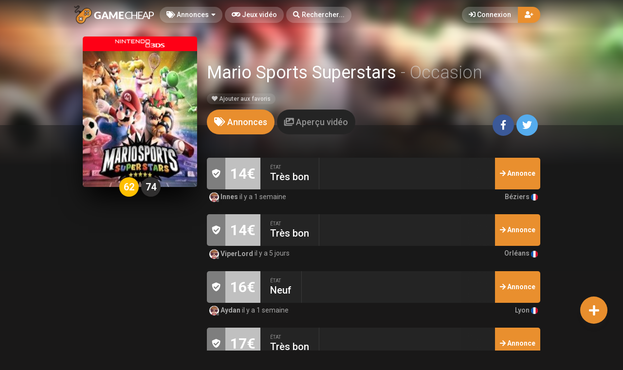

--- FILE ---
content_type: text/html; charset=UTF-8
request_url: https://gamecheap.fr/games/mario-sports-superstars-3ds-2209
body_size: 11865
content:
<!DOCTYPE html><html class="no-js css-menubar overflow-smooth" lang=fr><head><!-- Global site tag (gtag.js) - Google Analytics --><script async src="https://www.googletagmanager.com/gtag/js?id=G-T0BBETN1YH"></script><script> window.dataLayer = window.dataLayer || [];
function gtag(){dataLayer.push(arguments);}gtag('js', new Date());
gtag('config', 'G-T0BBETN1YH');
</script><!-- Google Tag Manager --><script>(function(w,d,s,l,i){w[l]=w[l]||[];w[l].push({'gtm.start':
new Date().getTime(),event:'gtm.js'});var f=d.getElementsByTagName(s)[0],
j=d.createElement(s),dl=l!='dataLayer'?'&l='+l:'';j.async=true;j.src=
'https://www.googletagmanager.com/gtm.js?id='+i+dl;f.parentNode.insertBefore(j,f);
})(window,document,'script','dataLayer','GTM-MRSPCFB');</script><!-- End Google Tag Manager --><!-- Facebook Owner Verification --><meta name=facebook-domain-verification content=robf6t86w2w2iumf6bt8xzr7nh1j6y /><!-- End Facebook Owner Verification --><!-- Tiktok universal website tag code --><script>!function (w, d, t){w.TiktokAnalyticsObject=t;var ttq=w[t]=w[t]||[];ttq.methods=["page","track","identify","instances","debug","on","off","once","ready","alias","group","enableCookie","disableCookie"],ttq.setAndDefer=function(t,e){t[e]=function(){t.push([e].concat(Array.prototype.slice.call(arguments,0)))}};for(var i=0;i<ttq.methods.length;i++)ttq.setAndDefer(ttq,ttq.methods[i]);ttq.instance=function(t){for(var e=ttq._i[t]||[],n=0;n<ttq.methods.length;n++)ttq.setAndDefer(e,ttq.methods[n]);return e},ttq.load=function(e,n){var i="https://analytics.tiktok.com/i18n/pixel/events.js";ttq._i=ttq._i||{},ttq._i[e]=[],ttq._i[e]._u=i,ttq._t=ttq._t||{},ttq._t[e]=+new Date,ttq._o=ttq._o||{},ttq._o[e]=n||{};var o=document.createElement("script");o.type="text/javascript",o.async=!0,o.src=i+"?sdkid="+e+"&lib="+t;var a=document.getElementsByTagName("script")[0];a.parentNode.insertBefore(o,a)};
ttq.load('CALK563C77U56BB65OQG');
ttq.page();
}(window, document, 'ttq');</script><!-- End Tiktok universal website tag code --><meta charset=utf-8><meta http-equiv=X-UA-Compatible content="IE=edge"><meta name=viewport content="width=device-width, initial-scale=1.0, user-scalable=0, minimal-ui"><meta property="fb:app_id" content=1265662517201864 /><title>Mario Sports Superstars Occasion sur Nintendo 3DS | Gamecheap</title><meta name=description content="Découvrez les annonces Mario Sports Superstars d'occasion sur Nintendo 3DS sur Gamecheap.fr, la marketplace où acheter des jeux vidéo d'occasion par cher."><link rel=canonical href="https://gamecheap.fr/games/mario-sports-superstars-3ds-2209"/><meta property="og:title" content="Mario Sports Superstars Occasion sur Nintendo 3DS | Gamecheap" /><meta property="og:description" content="Découvrez les annonces Mario Sports Superstars d'occasion sur Nintendo 3DS sur Gamecheap.fr, la marketplace où acheter des jeux vidéo d'occasion par cher." /><meta property="og:url" content="https://gamecheap.fr/games/mario-sports-superstars-3ds-2209" /><meta property="og:site_name" content=GameCheap /><meta property="og:image:url" content="https://gamecheap.fr/images/cover/mario-sports-superstars-3ds.jpg" /><meta property="og:image:height" content=258 /><meta property="og:image:width" content=207 /><meta name="twitter:card" content=summary /><meta name="twitter:site" content="@GamecheapFR" /><meta name="twitter:title" content="Mario Sports Superstars Occasion sur Nintendo 3DS | Gamecheap" /><meta name="twitter:description" content="Découvrez les annonces Mario Sports Superstars d'occasion sur Nintendo 3DS sur Gamecheap.fr, la marketplace où acheter des jeux vidéo d'occasion par cher." /><meta name="twitter:image" content="https://gamecheap.fr/images/cover/mario-sports-superstars-3ds.jpg" /><meta property="og:type" content=website><link rel=apple-touch-icon sizes=180x180 href="https://gamecheap.fr/img/apple-touch-icon.png"><link rel=icon type="image/png" href="https://gamecheap.fr/img/favicon-32x32.png" sizes=32x32><link rel=icon type="image/png" href="https://gamecheap.fr/img/favicon-16x16.png" sizes=16x16><link rel=manifest href="https://gamecheap.fr/manifest.json"><link rel=mask-icon href="https://gamecheap.fr/img/safari-pinned-tab.svg" color="#302f2f"><link rel=sitemap type="application/xml" title=Sitemap href="https://gamecheap.fr/sitemap.xml" /><link href="https://gamecheap.fr/opensearch.xml" rel=search title="GameCheap Rechercher..." type="application/opensearchdescription+xml"><meta name=theme-color content="#302f2f"><link rel=stylesheet href="https://gamecheap.fr/css/bootstrap.min.css"><link rel=stylesheet href="https://gamecheap.fr/css/bootstrap-extend.min.css"><link rel=stylesheet href="https://gamecheap.fr/themes/default/assets/css/site.css?version=1.4.2"><link rel=stylesheet href="https://gamecheap.fr/css/custom.css"><link rel=stylesheet href="https://gamecheap.fr/vendor/notie/notie.css"><link rel=stylesheet href="https://gamecheap.fr/vendor/owlcarousel/assets/owl.carousel.min.css"><link rel=stylesheet href="https://gamecheap.fr/vendor/owlcarousel/assets/owl.theme.default.min.css"><link rel=stylesheet href="https://gamecheap.fr/css/fontawesome-all.min.css"><link href="https://fonts.googleapis.com/css?family=Roboto:300,400,500,700" rel=stylesheet><style> /* Change Game buy button size */
.buy-button {
font-size: 100%;
}/* Change cancel button size */
.cancel-button {
font-size: 100%;
}/* Hide media button on game page (bug)
.buy-button .text, .trade-button .text {
font-size: 100%;
}.subheader-link.active {
display: none;*/
}/* Resize empty icon on game */
.empty-list .icon {
font-size: 70px;
}/* Reduce exchange soulte on listing*/
.ribbon-success .ribbon-inner {
font-size: 15px;
}.ribbon-danger .ribbon-inner {
font-size: 15px;
}/* change listing price color */
.listing-details .listing-price {
background-color: #7a7a7a;}/* change listing exchange color */
.listing-details .listing-trade {
background-color: #e60012;}/* Change blog titles settings */
span.article-titlee {
margin-top: -20px;
margin-bottom: -15px;
font-size: 22px;
font-weight: 700;
}/* Menu Design*/
.site-menu-games {
width: auto;
}.site-menu-games ul {
max-height: max-content;
overflow-y: hidden;
}/*cacher les supports de payment dans le popup de l'annonce */
.payment-gateways {
display: none;
}/*Ajustement landing page float line 
.landing {
height: 68vh !important;
}*//* Ajustement google ads*/{
margin-top: 25px !important;
}/* Masque les espaces publicitaire vide */
ins.adsbygoogle[data-ad-status=unfilled] {
display: none !important;
}/*Hide distance from homepage */
.game-user-details .distance {
display: none !important;
}/*Hide count of views from Listing */
.panel-footer.padding {
display: none !important;
}/* Hide postal code form listing */
.profile-location .postal-code {
display: none !important;
}/* Text aucune annonce en ligne game page */
.empty-list {
top: 62% !important;
}/* home page design 
.landing .flip-text {
font-weight: bold;
color: #fff !important;
font-size: 40px;
}.landing .flip-text .text {
opacity: 1 !important;
}/* Alignement vertical barre de recherche principale landing page */
.landing .landing-wrapper {
margin-bottom: 55%;
margin-top: 45%;
}/* menu design */
.site-menu > .site-menu-item > a {
background-color: rgb(255 255 255 / 20%) !important;
}.site-menu-item > a {
color: rgb(255 255 255) !important;
}/* Gradiant design */
.landing-gradient-bg {
background: linear-gradient(
0deg, rgb(25 24 24) 2%, rgb(25 24 24 / 70%) 25%);
}</style><script>window.Laravel = {"csrfToken":"feKbaLqWzd3Fvq0jyxwK1GtlJYOb6IMivt8vh7BX"}</script></head><body class=site-navbar-small><nav class="site-navbar navbar navbar-dark navbar-fixed-top navbar-inverse"
role=navigation style="background: linear-gradient(0deg, rgba(34,33,33,0) 0%, rgba(34,33,33,0.8) 100%); -webkit-transition: all .3s ease 0s; -o-transition: all .3s ease 0s; transition: all .3s ease 0s; z-index: 20;"><div class=navbar-header><button type=button class="navbar-toggler hamburger hamburger-close navbar-toggler-left hided navbar-toggle offcanvas-toggle"
data-toggle=offcanvas data-target="#js-bootstrap-offcanvas" id=offcanvas-toggle><span class=sr-only>Basculer la navigation</span><span class=hamburger-bar></span></button><button type=button class="navbar-toggler collapsed" data-target="#site-navbar-collapse"
data-toggle=collapse><i class="icon fa fa-ellipsis-h" aria-hidden=true></i></button><a class="navbar-brand navbar-brand-center" href="https://gamecheap.fr"><img src="https://gamecheap.fr/img/logo.png"
title=Logo class=hires></a></div><div class=navigation><div class="navbar-container navbar-offcanvas navbar-offcanvas-touch" id=js-bootstrap-offcanvas style="margin-left: 0px; margin-right: 0px; padding-left: 0px; padding-right: 0px;"><ul class=site-menu data-plugin=menu><li class="site-menu-item hidden-md-up"><a href="javascript:void(0)" data-toggle=offcanvas data-target="#js-bootstrap-offcanvas" id=offcanvas-toggle class=offcanvas-toggle><i class="site-menu-icon fa fa-times" aria-hidden=true></i><span class=site-menu-title>Fermer</span></a></li><li class="site-menu-item has-sub "><a href="javascript:void(0)" data-toggle=dropdown><span class=site-menu-title><i class="site-menu-icon fa fa-tags" aria-hidden=true></i> Annonces</span><span class=site-menu-arrow></span></a><div class="dropdown-menu site-menu-games"><div class="row no-space site-menu-sub"><div class="col-xs-12 col-md-6" style="border-right: 1px solid rgba(255,255,255,0.05);"><div class=site-menu-games-title>Générations actuelles</div><ul><li class="site-menu-item menu-item-game "><a href="https://gamecheap.fr/listings"><span class="site-menu-title site-menu-fix">Toutes les annonces</span></a></li><li class="site-menu-item menu-item-game "><a href="https://gamecheap.fr/listings/ps5"><span class="site-menu-title site-menu-fix">PlayStation 5</span></a></li><li class="site-menu-item "><a href="https://gamecheap.fr/listings/xboxseries"><span class="site-menu-title site-menu-fix">Xbox Series</span></a></li><li class="site-menu-item menu-item-game "><a href="https://gamecheap.fr/listings/ps4"><span class="site-menu-title site-menu-fix">PlayStation 4</span></a></li><li class="site-menu-item "><a href="https://gamecheap.fr/listings/xboxone"><span class="site-menu-title site-menu-fix">Xbox One</span></a></li><li class="site-menu-item menu-item-game "><a href="https://gamecheap.fr/listings/switch"><span class="site-menu-title site-menu-fix">Nintendo Switch</span></a></li><li class="site-menu-item "><a href="https://gamecheap.fr/listings/pc"><span class="site-menu-title site-menu-fix">PC</span></a></li></ul></div><div class="col-xs-12 col-md-6" style="border-right: 1px solid rgba(255,255,255,0.05);"><div class=site-menu-games-title>Générations précédentes</div><ul style="padding: 0; list-style-type: none;"><li class="site-menu-item "><a href="https://gamecheap.fr/listings/ps3"><span class="site-menu-title site-menu-fix">PlayStation 3</span></a></li><li class="site-menu-item "><a href="https://gamecheap.fr/listings/xbox360"><span class="site-menu-title site-menu-fix">Xbox 360</span></a></li><li class="site-menu-item "><a href="https://gamecheap.fr/listings/3ds"><span class="site-menu-title site-menu-fix">Nintendo 3DS</span></a></li><li class="site-menu-item "><a href="https://gamecheap.fr/listings/wii-u"><span class="site-menu-title site-menu-fix">Nintendo Wii U</span></a></li></ul></div></div></div></li><li class="site-menu-item active"><a href="https://gamecheap.fr/games"><span class=site-menu-title><i class="site-menu-icon fa fa-gamepad" aria-hidden=true></i> Jeux vidéo</span></a></li><li class=site-menu-item><a href="javascript:void(0)" data-toggle=collapse data-target="#site-navbar-search" role=button id=navbar-search-open><i class="site-menu-icon fa fa-search hidden-sm-down" aria-hidden=true></i><span class="site-menu-title hidden-md-down">Rechercher...</span></a></li></ul></div><div class="navbar-container container-fluid userbar"><!-- Navbar Collapse --><div class="collapse navbar-collapse navbar-collapse-toolbar" id=site-navbar-collapse><!-- Navbar Toolbar --><button type=button class="navbar-toggler collapsed float-left" data-target="#site-navbar-search"
data-toggle=collapse><span class=sr-only>Basculer la recherche</span><i class="icon fa fa-search" aria-hidden=true></i></button><ul class="nav navbar-toolbar navbar-right navbar-toolbar-right"><a data-toggle=modal data-target="#RegModal" href="javascript:void(0)" aria-expanded=false role=button class="btn btn-orange btn-round navbar-btn navbar-right" style="font-weight: 500; border-radius: 0px 50px 50px 0px;"><i class="fa fa-user-plus"></i></a><a data-toggle=modal data-target="#LoginModal" href="javascript:void(0)" aria-expanded=false role=button class="btn btn-round navbar-btn navbar-right" style="font-weight: 500;border-radius: 50px 0px 0px 50px;background-color: rgb(255 255 255 / 20%);color: rgb(255 255 255);"><i class="fa fa-sign-in"></i> Connexion
</a></ul></div><!-- End Navbar Collapse --></div><!-- Site Navbar Seach --><div class="collapse navbar-search-overlap" id=site-navbar-search style="width: 100%;"><form role=search id=search><div class=form-group><div class="input-search input-search-fix"><i class="input-search-icon fa fa-search" aria-hidden=true id=loadingcomplete></i><i class="input-search-icon fa fa-sync fa-spin" aria-hidden=true id=loadingsearch style="display: none; margin-top: -8px !important;"></i><input type=text class=form-control name=input placeholder="Rechercher..." id=navbar-search autocomplete=off><input type=hidden name=_token value=feKbaLqWzd3Fvq0jyxwK1GtlJYOb6IMivt8vh7BX><button type=button class="input-search-close icon fa fa-times" data-target="#site-navbar-search"
data-toggle=collapse aria-label=Close id=search-close></button></div></div></form></div><!-- End Site Navbar Seach --></div></nav><div class=subheader-image-bg><div class=bg-image-wrapper><div class="bg-image lazy" data-original="https://gamecheap.fr/images/cover/mario-sports-superstars-3ds.jpg"></div><div style="position: absolute; height: 500px; width: 100%; top: 0; background: linear-gradient(0deg, rgba(25,24,24,1) 30%, rgba(25,24,24,0) 80%);"></div></div><div class=bg-color></div></div><div class="page game-overview"><div class="page-content container-fluid" ><div itemscope itemtype="http://schema.org/Product" class=hidden><meta itemprop=name content="Mario Sports Superstars" /><meta itemprop=image content="https://gamecheap.fr/images/cover/mario-sports-superstars-3ds.jpg" /><meta itemprop=releaseDate content=2017-03-24 /><div itemprop=offers itemscope itemtype="http://schema.org/AggregateOffer" class=hidden><meta itemprop=offerCount content=7 /><meta itemprop=priceCurrency content=EUR /><meta itemprop=lowPrice content="14.00" /><meta itemprop=highPrice content="24.00" /></div></div><div class="row no-space equal"><div class="offset-xs-3 col-xs-6 offset-sm-0 col-sm-4 col-md-3 offset-md-0 col-lg-3 col-xxl-2 "><div class="game-cover-wrapper shadow"><div class="loader pacman-loader cover-loader"></div><div class="lazy game-cover gen" data-original="https://gamecheap.fr/images/cover/mario-sports-superstars-3ds.jpg" title="Mario Sports Superstars sur Nintendo 3DS"></div><div class=game-platform-gen style="background-color: #FE0016; text-align: center;"><img src="https://gamecheap.fr/logos/3ds_tiny.png" alt="Nintendo 3DS Logo"></div></div><div><div class="text-center game-cover-scores" style=""><a href="http://www.metacritic.com/game/3ds/mario-sports-superstars" target=_blank class="metascore round m-r-5 average"><span class=score>62</span></a><a href="http://www.metacritic.com/game/3ds/mario-sports-superstars" target=_blank class="metascore round user"><span class=score>74</span></a></div></div><div class=hidden-sm-down><div class=gsummary></div></div></div><div class="col-xs-12 col-sm-8 col-md-9 col-lg-9 col-xxl-10"><div class="game-details flex-center-space"><div class=ginfo><div class=flex-center-space><div class=gtitle><h1>Mario Sports Superstars <span class=release-year>- Occasion</span></h1></div></div><div class=gbuttons><a href="javascript:void(0);" data-toggle=modal data-target="#LoginModal" class="btn btn-round"><i class="fas fa-heart"></i> Ajouter aux favoris</a></div><div class=hidden-md-up><div class="gsummary m-b-10"></div></div></div></div></div><div class="col-xs-12 col-sm-12 col-md-9 col-lg-9 col-xxl-10"><div class=item-content><div class="subheader-tabs-wrapper flex-center-space"><div class=no-flex-shrink><ul class=subheader-tabs role=tablist><li class=nav-item><a data-toggle=tab href="#listings" data-target="#listings" role=tab class=subheader-link><i class="fa fa-tags" aria-hidden=true></i><span class=hidden-xs-down> Annonces</span></a></li><li class=nav-item><a data-toggle=tab href="https://gamecheap.fr/games/2209/media" data-target="#media" role=tab class=subheader-link><i class="fa fa-images" aria-hidden=true></i><span class=hidden-xs-down> Aperçu vidéo</span></a></li></ul></div><div ><a href="https://www.facebook.com/dialog/share?
app_id=1265662517201864&display=popup&href=https://gamecheap.fr/games/mario-sports-superstars-3ds-2209&redirect_uri=https://gamecheap.fr/self.close.html" onclick="window.open(this.href, 'facebookwindow','left=20,top=20,width=600,height=400,toolbar=0,resizable=1'); return false;" class="btn btn-icon btn-round btn-lg social-facebook m-r-5"><i class="icon fab fa-facebook-f" aria-hidden=true></i></a><a href="http://twitter.com/intent/tweet?text= J&#039;ai trouvé des annonces intéressantes sur Gamecheap ! &url=https://gamecheap.fr/games/mario-sports-superstars-3ds-2209&via=GamecheapFR" onclick="window.open(this.href, 'twitterwindow','left=20,top=20,width=600,height=300,toolbar=0,resizable=1'); return false;" class="btn btn-icon btn-round btn-lg social-twitter m-r-5"><i class="icon fab fa-twitter" aria-hidden=true></i></a></div></div><div class="tab-content subheader-margin m-t-40"><div class="tab-pane fade" id=media role=tabpanel></div><div class="tab-pane fade" id=listings role=tabpanel><div class="listing hvr-grow-shadow2"><div class=secure-payment-details><i class="fa fa-shield-check" aria-hidden=true></i></div><div class=sell-details> 14€
</div><div class=listing-detail-wrapper><div class=listing-detail><div class="value condition" style="
border-right: 1px solid rgba(255,255,255,0.1);
"><div class=value-title> État
</div><div class=text> Très bon
</div></div><div class="value pickup" style="
display: none;
" ><div class=value-title> Remise en Mains propres
</div><div class="vicon disabled"><i class="fa fa-times-circle" aria-hidden=true></i></div></div><div class=value style="
display: none;
"><div class=value-title> Livraison
</div><div class=vicon><i class="fa fa-check-circle" aria-hidden=true></i></div></div></div></div><a href="https://gamecheap.fr/listings/mario-sports-superstars-3ds-innes-7586"><div class=details-button><i class="fa fa-arrow-right" aria-hidden=true></i><span class=hidden-sm-down> Annonce</span></div></a></div><div class="listing-user-details flex-center-space"><div><a class=user-link><span class="avatar avatar-xs avatar-offline "><img src="https://gamecheap.fr/images/avatar_square_tiny/no_avatar.jpg" alt="Innes's Avatar"><i></i></span> Innes
</a> il y a 1 semaine
</div><div class=no-flex-shrink><span class="profile-location small"> Béziers <img src="https://gamecheap.fr/img/flags/FR.svg" height=14/></span></div></div><div class="listing hvr-grow-shadow2"><div class=secure-payment-details><i class="fa fa-shield-check" aria-hidden=true></i></div><div class=sell-details> 14€
</div><div class=listing-detail-wrapper><div class=listing-detail><div class="value condition" style="
border-right: 1px solid rgba(255,255,255,0.1);
"><div class=value-title> État
</div><div class=text> Très bon
</div></div><div class="value pickup" style="
display: none;
" ><div class=value-title> Remise en Mains propres
</div><div class="vicon disabled"><i class="fa fa-times-circle" aria-hidden=true></i></div></div><div class=value style="
display: none;
"><div class=value-title> Livraison
</div><div class=vicon><i class="fa fa-check-circle" aria-hidden=true></i></div></div></div></div><a href="https://gamecheap.fr/listings/mario-sports-superstars-3ds-viperlord-7588"><div class=details-button><i class="fa fa-arrow-right" aria-hidden=true></i><span class=hidden-sm-down> Annonce</span></div></a></div><div class="listing-user-details flex-center-space"><div><a class=user-link><span class="avatar avatar-xs avatar-offline "><img src="https://gamecheap.fr/images/avatar_square_tiny/no_avatar.jpg" alt="ViperLord's Avatar"><i></i></span> ViperLord
</a> il y a 5 jours
</div><div class=no-flex-shrink><span class="profile-location small"> Orléans <img src="https://gamecheap.fr/img/flags/FR.svg" height=14/></span></div></div><div class="listing hvr-grow-shadow2"><div class=secure-payment-details><i class="fa fa-shield-check" aria-hidden=true></i></div><div class=sell-details> 16€
</div><div class=listing-detail-wrapper><div class=listing-detail><div class="value condition" style="
border-right: 1px solid rgba(255,255,255,0.1);
"><div class=value-title> État
</div><div class=text> Neuf
</div></div><div class="value pickup" style="
display: none;
" ><div class=value-title> Remise en Mains propres
</div><div class="vicon disabled"><i class="fa fa-times-circle" aria-hidden=true></i></div></div><div class=value style="
display: none;
"><div class=value-title> Livraison
</div><div class=vicon><i class="fa fa-check-circle" aria-hidden=true></i></div></div></div></div><a href="https://gamecheap.fr/listings/mario-sports-superstars-3ds-aydan-7583"><div class=details-button><i class="fa fa-arrow-right" aria-hidden=true></i><span class=hidden-sm-down> Annonce</span></div></a></div><div class="listing-user-details flex-center-space"><div><a class=user-link><span class="avatar avatar-xs avatar-offline "><img src="https://gamecheap.fr/images/avatar_square_tiny/no_avatar.jpg" alt="Aydan's Avatar"><i></i></span> Aydan
</a> il y a 1 semaine
</div><div class=no-flex-shrink><span class="profile-location small"> Lyon <img src="https://gamecheap.fr/img/flags/FR.svg" height=14/></span></div></div><div class="listing hvr-grow-shadow2"><div class=secure-payment-details><i class="fa fa-shield-check" aria-hidden=true></i></div><div class=sell-details> 17€
</div><div class=listing-detail-wrapper><div class=listing-detail><div class="value condition" style="
border-right: 1px solid rgba(255,255,255,0.1);
"><div class=value-title> État
</div><div class=text> Très bon
</div></div><div class="value pickup" style="
display: none;
" ><div class=value-title> Remise en Mains propres
</div><div class="vicon disabled"><i class="fa fa-times-circle" aria-hidden=true></i></div></div><div class=value style="
display: none;
"><div class=value-title> Livraison
</div><div class=vicon><i class="fa fa-check-circle" aria-hidden=true></i></div></div></div></div><a href="https://gamecheap.fr/listings/mario-sports-superstars-3ds-viperlord-7584"><div class=details-button><i class="fa fa-arrow-right" aria-hidden=true></i><span class=hidden-sm-down> Annonce</span></div></a></div><div class="listing-user-details flex-center-space"><div><a class=user-link><span class="avatar avatar-xs avatar-offline "><img src="https://gamecheap.fr/images/avatar_square_tiny/no_avatar.jpg" alt="ViperLord's Avatar"><i></i></span> ViperLord
</a> il y a 1 semaine
</div><div class=no-flex-shrink><span class="profile-location small"> Orléans <img src="https://gamecheap.fr/img/flags/FR.svg" height=14/></span></div></div><div class="listing hvr-grow-shadow2"><div class=secure-payment-details><i class="fa fa-shield-check" aria-hidden=true></i></div><div class=sell-details> 19€
</div><div class=listing-detail-wrapper><div class=listing-detail><div class="value condition" style="
border-right: 1px solid rgba(255,255,255,0.1);
"><div class=value-title> État
</div><div class=text> Très bon
</div></div><div class="value pickup" style="
display: none;
" ><div class=value-title> Remise en Mains propres
</div><div class="vicon disabled"><i class="fa fa-times-circle" aria-hidden=true></i></div></div><div class=value style="
display: none;
"><div class=value-title> Livraison
</div><div class=vicon><i class="fa fa-check-circle" aria-hidden=true></i></div></div></div></div><a href="https://gamecheap.fr/listings/mario-sports-superstars-3ds-badthunder-7585"><div class=details-button><i class="fa fa-arrow-right" aria-hidden=true></i><span class=hidden-sm-down> Annonce</span></div></a></div><div class="listing-user-details flex-center-space"><div><a class=user-link><span class="avatar avatar-xs avatar-offline "><img src="https://gamecheap.fr/images/avatar_square_tiny/no_avatar.jpg" alt="BadThunder's Avatar"><i></i></span> BadThunder
</a> il y a 3 semaines
</div><div class=no-flex-shrink><span class="profile-location small"> Arras <img src="https://gamecheap.fr/img/flags/FR.svg" height=14/></span></div></div><div class="listing hvr-grow-shadow2"><div class=secure-payment-details><i class="fa fa-shield-check" aria-hidden=true></i></div><div class=sell-details> 19€
</div><div class=listing-detail-wrapper><div class=listing-detail><div class="value condition" style="
border-right: 1px solid rgba(255,255,255,0.1);
"><div class=value-title> État
</div><div class=text> Très bon
</div></div><div class="value pickup" style="
display: none;
" ><div class=value-title> Remise en Mains propres
</div><div class="vicon disabled"><i class="fa fa-times-circle" aria-hidden=true></i></div></div><div class=value style="
display: none;
"><div class=value-title> Livraison
</div><div class=vicon><i class="fa fa-check-circle" aria-hidden=true></i></div></div></div></div><a href="https://gamecheap.fr/listings/mario-sports-superstars-3ds-gamafou-7589"><div class=details-button><i class="fa fa-arrow-right" aria-hidden=true></i><span class=hidden-sm-down> Annonce</span></div></a></div><div class="listing-user-details flex-center-space"><div><a class=user-link><span class="avatar avatar-xs avatar-offline "><img src="https://gamecheap.fr/images/avatar_square_tiny/no_avatar.jpg" alt="GamaFou's Avatar"><i></i></span> GamaFou
</a> il y a 2 semaines
</div><div class=no-flex-shrink><span class="profile-location small"> Vaulx-en-Velin <img src="https://gamecheap.fr/img/flags/FR.svg" height=14/></span></div></div><div class="listing hvr-grow-shadow2"><div class=secure-payment-details><i class="fa fa-shield-check" aria-hidden=true></i></div><div class=sell-details> 24€
</div><div class=listing-detail-wrapper><div class=listing-detail><div class="value condition" style="
border-right: 1px solid rgba(255,255,255,0.1);
"><div class=value-title> État
</div><div class=text> Très bon
</div></div><div class="value pickup" style="
display: none;
" ><div class=value-title> Remise en Mains propres
</div><div class="vicon disabled"><i class="fa fa-times-circle" aria-hidden=true></i></div></div><div class=value style="
display: none;
"><div class=value-title> Livraison
</div><div class=vicon><i class="fa fa-check-circle" aria-hidden=true></i></div></div></div></div><a href="https://gamecheap.fr/listings/mario-sports-superstars-3ds-flypredator-7587"><div class=details-button><i class="fa fa-arrow-right" aria-hidden=true></i><span class=hidden-sm-down> Annonce</span></div></a></div><div class="listing-user-details flex-center-space"><div><a class=user-link><span class="avatar avatar-xs avatar-offline "><img src="https://gamecheap.fr/images/avatar_square_tiny/no_avatar.jpg" alt="FlyPredator's Avatar"><i></i></span> FlyPredator
</a> il y a 4 semaines
</div><div class=no-flex-shrink><span class="profile-location small"> Toulouse <img src="https://gamecheap.fr/img/flags/FR.svg" height=14/></span></div></div><div class=site-action><button type=button data-toggle=modal data-target="#LoginModal" class="site-action-toggle btn-raised btn btn-orange btn-floating animation-scale-up"><i class="front-icon fa fa-plus" aria-hidden=true></i></button></div></div></div></div></div></div><div class="modal fade modal-fade-in-scale-up modal-danger modal-wishlist" id=AddWishlist tabindex=-1 role=dialog><div class="modal-dialog user-dialog"><div class=modal-content><div class=modal-header><div class=background-pattern style="background-image: url('https://gamecheap.fr/img/game_pattern.png');"></div><div class=background-color></div><div class=title><button type=button class=close data-dismiss=modal><span aria-hidden=true>×</span><span class=sr-only>Fermer</span></button><h4 class=modal-title><i class="fas fa-heart m-r-5"></i><strong>Ajouter aux favoris</strong></h4></div></div><form method=POST action="https://gamecheap.fr/games/mario-sports-superstars-3ds-2209/wishlist/add" accept-charset=UTF-8 id=form-new-wishlist role=form><input name=_token type=hidden value=feKbaLqWzd3Fvq0jyxwK1GtlJYOb6IMivt8vh7BX><div class="selected-game flex-center"><div><span class="avatar m-r-10"><img src="https://gamecheap.fr/images/square_tiny/mario-sports-superstars-3ds.jpg" alt="Jeu vidéo Mario Sports Superstars sur Nintendo 3DS" /></span></div><div><span class=selected-game-title><strong>Mario Sports Superstars</strong><span class="release-year m-l-5">2017</span></span><span class=platform-label style="background-color:#FE0016; "> Nintendo 3DS
</span></div></div><div class=modal-body><div class=main-content><div class="checkbox-custom checkbox-default checkbox-lg" ><input type=checkbox id=wishlist-notification name=wishlist-notification ><label for=wishlist-notification><i class="fas fa-bell"></i> Créer une alerte
</label></div><div id=max-price class="max-price hidden"><label class=f-w-700>Prix maximum souhaité</label><div class=input-group><span class=input-group-addon> €
</span><input type=text class="form-control rounded input-lg inline input wishlist_price" name=wishlist_price autocomplete=off id=wishlist_price value="" /></div><span class=text-xs><i class="fa fa-info-circle" aria-hidden=true></i> Laissez vide pour recevoir une notification pour chaque nouvelle annonce.
</span></div></div></div></form><div class=modal-footer><a href="javascript:void(0)" data-dismiss=modal data-bjax class="btn btn-dark btn-lg">Fermer</a><button id=send-wishlist class="btn btn-danger btn-animate btn-animate-vertical btn-lg" type=submit><span><i class="icon fas fa-heart" aria-hidden=true></i> Ajouter aux favoris</span></button></div></div></div></div></div></div><div class=page-breadcrumbs-wrapper><div class=page-breadcrumbs><div class=page><ol itemscope=itemscope itemtype="http://schema.org/BreadcrumbList" class=breadcrumb><li itemprop=itemListElement itemscope=itemscope itemtype="http://schema.org/ListItem" class=breadcrumb-item><h2 style=" font-size: inherit; display: inline-block; margin: inherit; "><a itemprop=item href="https://gamecheap.fr"><span itemprop=name>Accueil</span></a></h2><meta itemprop=position content=1 /></li><li itemprop=itemListElement itemscope=itemscope itemtype="http://schema.org/ListItem" class=breadcrumb-item><h2 style=" font-size: inherit; display: inline-block; margin: inherit; "><a itemprop=item href="https://gamecheap.fr/games"><span itemprop=name>Jeux vidéo</span></a></h2><meta itemprop=position content=2 /></li><li itemprop=itemListElement itemscope=itemscope itemtype="http://schema.org/ListItem" class="breadcrumb-item active o-50"><h2 style=" font-size: inherit; display: inline-block; margin: inherit; "><a itemprop=item href="https://gamecheap.fr/games/mario-sports-superstars-3ds-2209"><span itemprop=name>Mario Sports Superstars (Nintendo 3DS)</span></a></h2><meta itemprop=position content=3 /></li></ol></div></div></div><div class=site-footer><div class=flex-center-space><div class=footer-menu-wrapper><div class="m-r-20 m-b-20"><div class=m-t-20><span class=parent-item>À PROPOS DE GAMECHEAP</span></div><ul class=footer-menu><li><a href="https://gamecheap.fr/page/qui-sommes-nous">Qui sommes nous?</a></li><li><a href="https://gamecheap.fr/page/aide">Aide</a></li><li><a href="https://gamecheap.fr/page/contact">Contact</a></li></ul></div><div class="m-r-20 m-b-20"><div class=m-t-20><span class=parent-item>INFORMATIONS LÉGALES</span></div><ul class=footer-menu><li><a href="https://gamecheap.fr/page/informations-legales">Mentions légales et CGU</a></li><li><a href="https://gamecheap.fr/page/cgv">CGV</a></li><li><a href="https://gamecheap.fr/page/regles-diffusion">Règles de diffusion</a></li><li><a href="https://gamecheap.fr/page/politique-confidentialite">Confidentialité</a></li></ul></div><div class="m-r-20 m-b-20"><div class=m-t-20><span class=parent-item>COMMUNAUTÉ</span></div><ul class=footer-menu><li><a href="https://gamecheap.fr/blog">L'actualité des jeux vidéo</a></li></ul></div></div><div class=no-flex-shrink></div></div><div class="social flex-center-space-wrap"><div class=copyright> © 2026 <span class=f-w-700>GameCheap</span></div><div><link href="https://gamecheap.fr"><a class="btn btn-icon btn-round btn-orange" href="https://facebook.com/GamecheapFrance" target=_blank><i class="icon fab fa-facebook-f"></i></a><a class="btn btn-icon btn-round btn-orange m-l-5" href="https://twitter.com/GamecheapFR" target=_blank><i class="fab fa-twitter"></i></a><a class="btn btn-icon btn-round btn-orange m-l-5" href="https://instagram.com/Gamecheapfr" target=_blank><i class="fab fa-instagram"></i></a></div></div><div id=hmsas-script-loader></div><script id=hmsas-22-domain-name hmsas-22-data-name=9051851743761893-2 type="text/javascript" src="https://app.heatmaps.fr/analytics/script-loader/9051851743761893-2"></script></div><div class="modal fade modal-fade-in-scale-up modal-success" id=LoginModal tabindex=-1 role=dialog><div class="modal-dialog user-dialog" role=document><div class=modal-content><div class=user-background style="background: url(https://gamecheap.fr/img/game_pattern_white.png);"></div><div class=modal-header ><div class=background-pattern style="background-image: url('https://gamecheap.fr/img/game_pattern.png');"></div><div class="title flex-center-space"><p class=modal-title id=myModalLabel><i class="fa fa-sign-in" aria-hidden=true></i><strong> Connexion</strong></p><div><a data-dismiss=modal data-toggle=modal href="#RegModal" class="btn btn-warning btn-round m-r-5 f-w-500"><i class="fa fa-user-plus" aria-hidden=true></i><span class=hidden-xs-down> Créer un compte</span></a><a href="/#" data-dismiss=modal class="btn btn-round btn-dark"><i class="fa fa-times" aria-hidden=true></i></a></div></div></div><div class="modal-body user-body"><div class="row no-space"><div class="col-md-6 social"><div class=logo><img src="https://gamecheap.fr/img/logo.png" class=hires /></div><div class=buttons></div></div><div class="col-md-6 form" id=loginform><div class="bg-danger error" id=loginfailed><i class="fa fa-times" aria-hidden=true></i> Ces informations d&#039;identification sont erronées.
</div><form id=loginForm method=POST novalidate=novalidate><input type=hidden name=_token value=feKbaLqWzd3Fvq0jyxwK1GtlJYOb6IMivt8vh7BX><div class="input-group m-b-10"><span class="input-group-addon login-form"><i class="fa fa-envelope" aria-hidden=true></i></span><input id=email type=email class="form-control input rounded" name=email value="" placeholder="Adresse e-mail"></div><div class=input-group><span class="input-group-addon login-form"><i class="fa fa-unlock-alt" aria-hidden=true></i></span><input id=password type=password class="form-control input" name=password placeholder="Mot de passe"></div><div class="checkbox-custom checkbox-default"><input name=remember id=remember type=checkbox /><label for=remember>Se rappeler de moi</label></div><button type=submit class="btn btn-success btn-block btn-animate btn-animate-vertical" id=login><span><i class="icon fa fa-sign-in" aria-hidden=true></i> Connexion</span></button><a data-dismiss=modal data-toggle=modal href="#ForgetModal" class="btn btn-dark btn-block">Mot de passe oublié?</a></form></div></div></div></div></div></div><div class="modal fade modal-fade-in-scale-up modal-dark" id=ForgetModal tabindex=-1 role=dialog><div class="modal-dialog user-dialog modal-sm" role=document><div class=modal-content><div class=modal-header ><div class=background-pattern style="background-image: url('https://gamecheap.fr/img/game_pattern.png');"></div><div class=title><a data-dismiss=modal data-toggle=modal href="#LoginModal" class="btn btn-success btn-round f-w-500 float-right"><i class="fa fa-sign-in" aria-hidden=true></i></a><p class=modal-title id=myModalLabel><i class="fa fa-unlock" aria-hidden=true></i><strong> Mot de passe oublié?</strong></p></div></div><div class="modal-body user-body"><div class="row no-space"><div class="col-md-12 form" id=loginform><div class="bg-success error reg" id=forget-success><i class="fa fa-check"></i> Nous vous avons envoyé par e-mail le lien de réinitialisation de votre mot de passe!
</div><form id=forgetForm method=POST novalidate=novalidate><input type=hidden name=_token value=feKbaLqWzd3Fvq0jyxwK1GtlJYOb6IMivt8vh7BX><div class="bg-danger error reg" id=forget-errors-email></div><div class="input-group m-b-10"><span class="input-group-addon login-form"><i class="fa fa-envelope" aria-hidden=true></i></span><input id=forget-email type=email class="form-control input rounded" name=email value="" placeholder="Adresse e-mail"></div><button type=submit class="btn btn-dark btn-block btn-animate btn-animate-vertical" id=forget><span><i class="icon fa fa-unlock" aria-hidden=true></i> Réinitialiser le mot de passe</span></button></form></div></div></div></div></div></div><div class="modal fade modal-fade-in-scale-up modal-orange" id=RegModal tabindex=-1 role=dialog><div class=modal-dialog role=document style="overflow-y: initial !important;"><div class=modal-content><div class=user-background style="background: url(https://gamecheap.fr/img/game_pattern_white.png);"></div><div class=modal-header ><div class=background-pattern style="background-image: url('https://gamecheap.fr/img/game_pattern.png');"></div><div class="title flex-center-space"><p class=modal-title id=myModalLabel><i class="fa fa-user-plus" aria-hidden=true></i><strong> Créer un compte</strong></p><div><a data-dismiss=modal data-toggle=modal href="#LoginModal" class="btn btn-success btn-round m-r-5 f-w-500"><i class="fa fa-sign-in" aria-hidden=true></i><span class=hidden-xs-down> Connexion</a></span><a href="/#" data-dismiss=modal class="btn btn-round btn-dark"><i class="fa fa-times" aria-hidden=true></i></a></div></div></div><div class="modal-body user-body"><div class="row no-space"><div class="col-md-6 form" id=register><form method=POST action="https://gamecheap.fr/join_us" accept-charset=UTF-8 id=registerForm><input name=_token type=hidden value=feKbaLqWzd3Fvq0jyxwK1GtlJYOb6IMivt8vh7BX><input type=hidden name=_token value=feKbaLqWzd3Fvq0jyxwK1GtlJYOb6IMivt8vh7BX><div class="bg-danger error reg" id=register-errors-name></div><div class="input-group m-b-10" id=register-name><span class="input-group-addon login-form"><i class="fa fa-user" aria-hidden=true></i></span><input id=register-name type=input class="form-control input rounded" name=name placeholder="Nom d&#039;utilisateur" maxlength=9></div><div class="bg-danger error reg" id=register-errors-email></div><div class="input-group m-b-10" id=register-email><span class="input-group-addon login-form"><i class="fa fa-envelope" aria-hidden=true></i></span><input id=register-email type=email class="form-control input rounded" name=email placeholder="Adresse e-mail"></div><div class="bg-danger error reg" id=register-errors-password></div><div class="input-group m-b-10" id=register-password><span class="input-group-addon login-form"><i class="fa fa-unlock-alt" aria-hidden=true></i></span><input id=register-password type=password class="form-control input" name=password placeholder="Mot de passe"></div><div class="input-group m-b-10" id=register-password-confirm><span class="input-group-addon login-form"><i class="fa fa-repeat" aria-hidden=true></i></span><input id=register-password-confirmation type=password class="form-control input" name=password_confirmation placeholder="Confirmer le mot de passe"></div><div class="bg-danger error reg" id=register-errors-legal></div><div class="checkbox-custom checkbox-default m-b-10" id=register-legal><input name=legal id=register-legal-checkbox type=checkbox /><label for=register-legal-checkbox><p style="font-size: 12px;">J'accepte les <a href="https://gamecheap.fr/page/informations-legales" target=_blank>Conditions d’utilisation</a> et
<a href="https://gamecheap.fr/page/cgv" target=_blank>de vente</a>, ainsi que la <a href="https://gamecheap.fr/page/politique-confidentialite" target=_blank>Politique de cookies et confidentialité</a> de Gamecheap.</p></label></div><div style="position: absolute; left: -5000px;" aria-hidden=true><input type=text name=pseudo tabindex=-1 autocomplete=off></div><button type=submit id=register-submit class="btn btn-orange btn-block btn-animate btn-animate-vertical"><span><i class="icon fa fa-user-plus" aria-hidden=true></i> Créer un compte</span></button></form></div><div class="col-md-6 social"><div class=logo><img src="https://gamecheap.fr/img/logo.png" class=hires /></div><div class=buttons ></div></div></div></div></div></div></div><script>document.getElementById("register-submit").addEventListener("click", function (){gtag("event", "sign_up",{method: "GameCheap"
});
});
document.getElementById("register-submit-twitch").addEventListener("click", function (){gtag("event", "sign_up",{method: "Twitch"
});
});
document.getElementById("register-submit-steam").addEventListener("click", function (){gtag("event", "sign_up",{method: "Steam"
});
});
document.getElementById("register-submit-facebook").addEventListener("click", function (){gtag("event", "sign_up",{method: "Facebook"
});
});
document.getElementById('register-name').addEventListener('input', function (){if (this.value.length > 9){this.value = this.value.slice(0, 9); // Tronque à 9 caractères
alert('Le nom d\'utilisateur ne peut pas dépasser 9 caractères.');
}});</script></body><script type="application/ld+json"> {
"@context": "http://schema.org",
"@type": "WebSite",
"name": "GameCheap",
"url": "https://gamecheap.fr",
"potentialAction": [{
"@type": "SearchAction",
"target": "https://gamecheap.fr/search/{search_term_string}",
"query-input": "required name=search_term_string"
}]
}</script><script src="https://gamecheap.fr/js/jquery.min.js"></script><script src="https://gamecheap.fr/js/tether.min.js"></script><script src="https://gamecheap.fr/js/bootstrap.min.js"></script><script async src="https://gamecheap.fr/js/bootstrap.offcanvas.js"></script><script async src="https://gamecheap.fr/js/velocity.min.js"></script><script src="https://gamecheap.fr/js/typeahead.bundle.min.js"></script><script src="https://gamecheap.fr/js/jquery.lazyload.min.js"></script><script async src="https://gamecheap.fr/js/site.js"></script><script src="https://gamecheap.fr/vendor/owlcarousel/owl.carousel.min.js"></script><script src="https://cdnjs.cloudflare.com/ajax/libs/jquery.matchHeight/0.7.2/jquery.matchHeight-min.js"></script><script src="//cdnjs.cloudflare.com/ajax/libs/masonry/4.1.1/masonry.pkgd.min.js"></script><script src="//cdnjs.cloudflare.com/ajax/libs/jquery.imagesloaded/4.1.1/imagesloaded.pkgd.min.js"></script><script src="//cdnjs.cloudflare.com/ajax/libs/magnific-popup.js/1.1.0/jquery.magnific-popup.min.js"></script><script type="text/javascript">$(document).ready(function(){$('[data-toggle=popover]').popover({
html: true,
trigger: 'manual',
placement: 'top',
offset: '10px 3px',
template: '<div class="popover trade-list-game"><div class=popover-arrow></div><h3 class=popover-title role=tooltip></h3><div class=popover-content></div></div>'
}).on("mouseenter", function (){$(this).popover('toggle');
$( ".avatar", this ).removeClass('gray');
}).on("mouseleave", function (){$(this).popover('toggle');
$( ".avatar", this ).addClass('gray');
});
$('[data-toggle=popover]').popover().click(function(e){$(this).popover('toggle');
$( ".img-circle", this ).css({'filter': '', 'filter': '', '-webkit-filter': ''});
});
var hash = document.location.hash;
var prefix = "!";
if (hash){hash = hash.replace(prefix,'');
var hashPieces = hash.split('?');
activeTab = $('[role=tablist] [data-target="' + hashPieces[0] + '"]');
activeTab && activeTab.tab('show');
var $this = activeTab,
loadurl = $this.attr('href'),targ = $this.attr('data-target');
if( !$.trim( $(targ).html() ).length ){$.ajax({
url: loadurl,
type: 'GET',
beforeSend: function(){// TODO: show your spinner
$('#loading').show();
},
complete: function(){// TODO: hide your spinner
$('#loading').hide();
},
success: function(result){$(targ).html(result);
}});
}}else{
activeTab = $('[role=tablist] [data-target="#listings"]');
activeTab && activeTab.tab('show');
}$('[role=tablist] a').on('shown.bs.tab', function (e){var $this = $(this),loadurl = $this.attr('href'),targ = $this.attr('data-target');
if( !$.trim( $(targ).html() ).length ){$.ajax({
url: loadurl,
type: 'GET',
beforeSend: function(){// TODO: show your spinner
$('#loading').show();
},
complete: function(){// TODO: hide your spinner
$('#loading').hide();
},
success: function(result){$(targ).html(result);
}});
}window.location.hash = targ.replace("#", "#" + prefix);
});
});</script><script src="https://gamecheap.fr/js/autoNumeric.min.js"></script><script type="text/javascript">$(document).ready(function(){$("#send-wishlist").click( function(){$('#send-wishlist span').html('<i class="fa fa-spinner fa-pulse fa-fw"></i>');
$('#send-wishlist').addClass('loading');
$('#form-new-wishlist').submit();
});
const autoNumericOptions = {
digitGroupSeparator : ' ',
decimalCharacter : ',',
};
$('.wishlist_price').autoNumeric('init', autoNumericOptions);
$('#wishlist-notification').click(function(){if( $(this).is(':checked')){$("#max-price").slideDown('fast');
}else {
$("#max-price").slideUp('fast');
}});
});</script><script> var registerForm = $("#registerForm");
var registerSubmit = $("#register-submit");
function registerFormSubmit(token){registerForm.submit();
}registerForm.submit(function(e){e.preventDefault();
if ($('input[name=pseudo]').val().trim() !== ""){return false;
}var formData = registerForm.serialize();
$( '#register-errors-name' ).html( "" );
$( '#register-errors-email' ).html( "" );
$( '#register-errors-password' ).html( "" );
$( '#register-errors-name' ).slideUp('fast');
$( '#register-errors-email' ).slideUp('fast');
$( '#register-errors-password' ).slideUp('fast');
$('#register-errors-legal').slideUp('fast');
$('#register-name').removeClass('has-error');
$('#register-email').removeClass('has-error');
$('#register-password').removeClass('has-error');
$('#register-password-confirm').removeClass('has-error');
$('#register-legal').removeClass('has-error');
$.ajax({
url:'https://gamecheap.fr/join_us',
type:'POST',
data:formData,
beforeSend: function(){registerSubmit.prop( "disabled", true ).html('<i class="fa fa-spinner fa-spin fa-fw"></i>');
},
success:function(data){$('#registerModal').modal( 'hide' );
window.location.href=data;
},
error: function (data){$('#register').shake({
speed: 80
});
registerSubmit.prop( "disabled", false ).html('Créer un compte');
var obj = jQuery.parseJSON( data.responseText );
if(obj.errors.name){$('#register-name').addClass('has-error');
$('#register-errors-name').slideDown('fast');
$('#register-errors-name').html( obj.errors.name );
}if(obj.errors.email){$('#register-email').addClass('has-error');
$('#register-errors-email').slideDown('fast');
$('#register-errors-email').html( obj.errors.email );
}if(obj.errors.password){$('#register-password').addClass('has-error');
$('#register-password-confirm').addClass('has-error');
$('#register-errors-password').slideDown('fast');
$('#register-errors-password').html( obj.errors.password );
}if(obj.errors.legal){$('#register-legal').addClass('has-error');
$('#register-errors-legal').slideDown('fast');
$('#register-errors-legal').html( obj.errors.legal );
}}});
});
</script><script src="https://gamecheap.fr/js/notie.min.js"></script><script type="text/javascript"> jQuery(document).ready(function($){$('.col-xs-6').matchHeight();
});
</script><script>
$(document).ready(function(){var loginForm = $("#loginForm");
var loginSubmit = $("#login");
loginForm.submit(function(e){e.preventDefault();
var formData = loginForm.serialize();
$.ajax({
url:'https://gamecheap.fr/login',
type:'POST',
data:formData,
beforeSend: function(){$("#loginfailed").slideUp();
loginSubmit.prop( "disabled", true ).html('<i class="fa fa-spinner fa-spin fa-fw"></i>');
},
success:function(data){$("#loginform").shake({
direction: "up",
speed: 80
});
window.location.href=data;
},
error: function (data){$("#loginform").shake({
speed: 80
});
$("#loginfailed").slideDown();
loginSubmit.prop( "disabled", false ).html('Connexion');
}});
});
var forgetForm = $("#forgetForm");
forgetForm.submit(function(e){e.preventDefault();
var formData = forgetForm.serialize();
$('#forget-errors-email').html('');
$('#forget-errors-email').slideUp('fast');
$('#forget-email').removeClass('has-error');
$.ajax({
url:'https://gamecheap.fr/password/email',
type:'POST',
data:formData,
success:function(data){$('#forgetForm').slideUp('fast');
$('#forget-success').slideDown('fast');
},
error: function (data){console.log(data.responseText);
var obj = jQuery.parseJSON( data.responseText );
if(obj.email){$('#forget-email').addClass('has-error');
$('#forget-errors-email').slideDown('fast');
$('#forget-errors-email').html( obj.email );
}}});
});
});
</script><script type="text/javascript"> $(document).ready(function(){var scroll = function (){if(lastScrollTop >= 30){$('.site-navbar').css('background-color','rgba(34,33,33,1)');
$(".sticky-header").removeClass('slide-up')
$(".sticky-header").addClass('slide-down')
}else{
$('.site-navbar').css('background','linear-gradient(0deg, rgba(34,33,33,0) 0%, rgba(34,33,33,0.8) 100%)');
}};
var raf = window.requestAnimationFrame ||
window.webkitRequestAnimationFrame ||
window.mozRequestAnimationFrame ||
window.msRequestAnimationFrame ||
window.oRequestAnimationFrame;
var $window = $(window);
var lastScrollTop = $window.scrollTop();
if (raf){loop();
}function loop(){var scrollTop = $window.scrollTop();
if (lastScrollTop === scrollTop){raf(loop);
return;
}else {
lastScrollTop = scrollTop;
scroll();
raf(loop);
}}$(document).on('click', '[data-toggle=collapse]', function(e){$('#navbar-search').focus();
});
$('#navbar-search').keypress(function(e){if(e.which == 13){e.preventDefault();
if($('#navbar-search').val() != "")
window.location.href = "https://gamecheap.fr/search/" + $('#navbar-search').val();
}});
var gameSearch = new Bloodhound({
datumTokenizer: Bloodhound.tokenizers.whitespace,
queryTokenizer: Bloodhound.tokenizers.whitespace,
sorter: false,
remote: {
url: 'https://gamecheap.fr/games/search/json/%QUERY',
wildcard: '%QUERY'
}});
$('#navbar-search').typeahead(null,{name: 'navbar-search',
display: 'name',
source: gameSearch,
highlight: true,
limit:6,
templates: {
empty: [
'<div class="nosearchresult bg-danger" >',
'<span><i class="fa fa-ban"></i> Désolé, aucun jeu trouvé.<span>',
'</div>'
].join('\n'),suggestion: function (data){var price;
if(data.cheapest_listing != '0'){cheapest_listing = '<span class=price> à partir de <strong>' + data.cheapest_listing + '</strong></span>';
}else{
cheapest_listing = '';
}if(data.listings != '0'){listings = '<span class=listings-label><i class="fa fa-tags"></i> ' + data.listings + '</span>';
}else{
listings = '';
}return '<div class="searchresult navbar"><a href="' + data.url + '"><div class="inline-block m-r-10"><span class=avatar><img src="' + data.pic + '" class=img-circle></span></div><div class=inline-block><strong class=title>' + data.name + '</strong><span class="release-year m-l-5">' + data.release_year +'</span><br><small class="text-uc text-xs"><span class=platform-label style="background-color: ' + data.platform_color + ';">' + data.platform_name + '</span> ' + listings + ''+ cheapest_listing +'</small></div></a></div>';
}}})
.on('typeahead:asyncrequest', function(){$('.input-search').removeClass('input-search-fix');
$('#loadingcomplete').hide();
$('#loadingsearch').show();
})
.on('typeahead:asynccancel typeahead:asyncreceive', function(){$('#loadingsearch').hide();
$('#loadingcomplete').show();
});
$( "#search-close" ).click(function(){$('.input-search').addClass('input-search-fix');
$('#navbar-search').typeahead('val', '');
});
})
</script><script type="text/javascript"> (function($){$.fn.shake = function(o){if (typeof o === 'function')
o = {callback: o};
var o = $.extend({
direction: "left",
distance: 20,
times: 3,
speed: 140,
easing: "swing"
}, o);
return this.each(function(){var el = $(this),props = {
position: el.css("position"),top: el.css("top"),bottom: el.css("bottom"),left: el.css("left"),right: el.css("right")
};
el.css("position", "relative");
var ref = (o.direction == "up" || o.direction == "down") ? "top" : "left";
var motion = (o.direction == "up" || o.direction == "left") ? "pos" : "neg";
var animation = {}, animation1 = {}, animation2 = {};
animation[ref] = (motion == "pos" ? "-=" : "+=") + o.distance;
animation1[ref] = (motion == "pos" ? "+=" : "-=") + o.distance * 2;
animation2[ref] = (motion == "pos" ? "-=" : "+=") + o.distance * 2;
el.animate(animation, o.speed, o.easing);
for (var i = 1; i < o.times; i++){el.animate(animation1, o.speed, o.easing).animate(animation2, o.speed, o.easing);
};
el.animate(animation1, o.speed, o.easing).
animate(animation, o.speed / 2, o.easing, function(){el.css(props); 
if(o.callback) o.callback.apply(this, arguments); 
});
});
};
})(jQuery);
</script></html>

--- FILE ---
content_type: text/css
request_url: https://gamecheap.fr/css/bootstrap.min.css
body_size: 16580
content:
/*! normalize.css v4.2.0 | MIT License | github.com/necolas/normalize.css */

html {
	font-family: sans-serif;
	line-height: 1.15;
	-ms-text-size-adjust: 100%;
	-webkit-text-size-adjust: 100%
}

body {
	margin: 0
}

article,
aside,
details,
figcaption,
figure,
footer,
header,
main,
menu,
nav,
section,
summary {
	display: block
}

audio,
canvas,
progress,
video {
	display: inline-block
}

audio:not([controls]) {
	display: none;
	height: 0
}

progress {
	vertical-align: baseline
}

[hidden],
template {
	display: none
}

a {
	background-color: transparent;
	-webkit-text-decoration-skip: objects
}

a:active,
a:hover {
	outline-width: 0
}

abbr[title] {
	text-decoration: underline;
	text-decoration: underline dotted;
	border-bottom: none
}

b,
strong {
	font-weight: inherit
}

b,
strong {
	font-weight: bolder
}

dfn {
	font-style: italic
}

h1 {
	font-size: 2em;
	margin: .67em 0
}

mark {
	color: #000;
	background-color: #ff0
}

small {
	font-size: 80%
}

sub,
sup {
	font-size: 75%;
	line-height: 0;
	position: relative;
	vertical-align: baseline
}

sub {
	bottom: -.25em
}

sup {
	top: -.5em
}

img {
	border-style: none
}

svg:not(:root) {
	overflow: hidden
}

code,
kbd,
pre,
samp {
	font-family: monospace, monospace;
	font-size: 1em
}

figure {
	margin: 1em 40px
}

hr {
	overflow: visible;
	-webkit-box-sizing: content-box;
	-moz-box-sizing: content-box;
	box-sizing: content-box;
	height: 0
}

button,
input,
optgroup,
select,
textarea {
	font: inherit;
	margin: 0
}

optgroup {
	font-weight: 700
}

button,
input {
	overflow: visible
}

button,
select {
	text-transform: none
}

[type=reset],
[type=submit],
button,
html [type=button] {
	-webkit-appearance: button
}

[type=button]::-moz-focus-inner,
[type=reset]::-moz-focus-inner,
[type=submit]::-moz-focus-inner,
button::-moz-focus-inner {
	padding: 0;
	border-style: none
}

[type=button]:-moz-focusring,
[type=reset]:-moz-focusring,
[type=submit]:-moz-focusring,
button:-moz-focusring {
	outline: 1px dotted ButtonText
}

fieldset {
	margin: 0 2px;
	padding: .35em .625em .75em;
	border: 1px solid silver
}

legend {
	display: table;
	-webkit-box-sizing: border-box;
	-moz-box-sizing: border-box;
	box-sizing: border-box;
	max-width: 100%;
	padding: 0;
	white-space: normal;
	color: inherit
}

textarea {
	overflow: auto
}

[type=checkbox],
[type=radio] {
	-webkit-box-sizing: border-box;
	-moz-box-sizing: border-box;
	box-sizing: border-box;
	padding: 0
}

[type=number]::-webkit-inner-spin-button,
[type=number]::-webkit-outer-spin-button {
	height: auto
}

[type=search] {
	outline-offset: -2px;
	-webkit-appearance: textfield
}

[type=search]::-webkit-search-cancel-button,
[type=search]::-webkit-search-decoration {
	-webkit-appearance: none
}

::-webkit-input-placeholder {
	opacity: .54;
	color: inherit
}

::-webkit-file-upload-button {
	font: inherit;
	-webkit-appearance: button
}

@media print {
	*,
	::after,
	::before,
	::first-letter,
	blockquote::first-line,
	div::first-line,
	li::first-line,
	p::first-line {
		-webkit-box-shadow: none!important;
		box-shadow: none!important;
		text-shadow: none!important
	}
	a,
	a:visited {
		text-decoration: underline
	}
	abbr[title]::after {
		content: ' (' attr(title) ')'
	}
	pre {
		white-space: pre-wrap!important
	}
	blockquote,
	pre {
		border: 1px solid #999;
		page-break-inside: avoid
	}
	thead {
		display: table-header-group
	}
	img,
	tr {
		page-break-inside: avoid
	}
	h2,
	h3,
	p {
		orphans: 3;
		widows: 3
	}
	h2,
	h3 {
		page-break-after: avoid
	}
	.navbar {
		display: none
	}
	.btn>.caret,
	.dropup>.btn>.caret {
		border-top-color: #000!important
	}
	.tag {
		border: 1px solid #000
	}
	.table {
		border-collapse: collapse!important
	}
	.table td,
	.table th {
		background-color: #fff!important
	}
	.table-bordered td,
	.table-bordered th {
		border: 1px solid #ddd!important
	}
}

html {
	-webkit-box-sizing: border-box;
	-moz-box-sizing: border-box;
	box-sizing: border-box
}

*,
::after,
::before {
	-webkit-box-sizing: inherit;
	-moz-box-sizing: inherit;
	box-sizing: inherit
}

@-ms-viewport {
	width: device-width
}

html {
	font-size: 14px;
	-ms-overflow-style: scrollbar;
	-webkit-tap-highlight-color: transparent
}

body {
	font-family: Roboto, sans-serif;
	font-size: 1rem;
	line-height: 1.5;
	color: #76838f;
	background-color: #fff
}

[tabindex='-1']:focus {
	outline: 0!important
}

h1,
h2,
h3,
h4,
h5,
h6 {
	margin-top: 0;
	margin-bottom: .5rem
}

p {
	margin-top: 0;
	margin-bottom: 1rem
}

abbr[data-original-title],
abbr[title] {
	cursor: help;
	border-bottom: 1px dotted #e4eaec
}

address {
	font-style: normal;
	line-height: inherit;
	margin-bottom: 1rem
}

dl,
ol,
ul {
	margin-top: 0;
	margin-bottom: 1rem
}

ol ol,
ol ul,
ul ol,
ul ul {
	margin-bottom: 0
}

dt {
	font-weight: 500
}

dd {
	margin-bottom: .5rem;
	margin-left: 0
}

blockquote {
	margin: 0 0 1rem
}

a {
	text-decoration: none;
	color: #62a8ea
}

a:focus,
a:hover {
	text-decoration: underline;
	color: #89bceb
}

a:focus {
	outline: 5px auto -webkit-focus-ring-color;
	outline-offset: -2px
}

a:not([href]):not([tabindex]) {
	text-decoration: none;
	color: inherit
}

a:not([href]):not([tabindex]):focus,
a:not([href]):not([tabindex]):hover {
	text-decoration: none;
	color: inherit
}

a:not([href]):not([tabindex]):focus {
	outline: 0
}

pre {
	overflow: auto;
	margin-top: 0;
	margin-bottom: 1rem
}

figure {
	margin: 0 0 1rem
}

img {
	vertical-align: middle
}

[role=button] {
	cursor: pointer
}

[role=button],
a,
area,
button,
input,
label,
select,
summary,
textarea {
	-ms-touch-action: manipulation;
	touch-action: manipulation
}

table {
	border-collapse: collapse;
	background-color: transparent
}

caption {
	padding-top: .572rem;
	padding-bottom: .572rem;
	caption-side: bottom;
	text-align: left;
	color: #a3afb7
}

th {
	text-align: left
}

label {
	display: inline-block;
	margin-bottom: .5rem
}

button:focus {
	outline: 1px dotted;
	outline: 5px auto -webkit-focus-ring-color
}

button,
input,
select,
textarea {
	line-height: inherit
}

input[type=checkbox]:disabled,
input[type=radio]:disabled {
	cursor: not-allowed
}

input[type=date],
input[type=time],
input[type=datetime-local],
input[type=month] {
	-webkit-appearance: listbox
}

textarea {
	resize: vertical
}

fieldset {
	min-width: 0;
	margin: 0;
	padding: 0;
	border: 0
}

legend {
	font-size: 1.5rem;
	line-height: inherit;
	display: block;
	width: 100%;
	margin-bottom: .5rem;
	padding: 0
}

input[type=search] {
	-webkit-appearance: none
}

output {
	display: inline-block
}

[hidden] {
	display: none!important
}

.h1,
.h2,
.h3,
.h4,
.h5,
.h6,
h1,
h2,
h3,
h4,
h5,
h6 {
	font-family: Roboto, sans-serif;
	font-weight: 400;
	line-height: 1.2;
	margin-bottom: .5rem;
	color: #37474f
}

.h1,
h1 {
	font-size: 2.572rem
}

.h2,
h2 {
	font-size: 2.143rem
}

.h3,
h3 {
	font-size: 1.715rem
}

.h4,
h4 {
	font-size: 1.286rem
}

.h5,
h5 {
	font-size: 1rem
}

.h6,
h6 {
	font-size: .858rem
}

.lead {
	font-size: 1.429rem;
	font-weight: 300
}

.display-1 {
	font-size: 6rem;
	font-weight: 300
}

.display-2 {
	font-size: 5.5rem;
	font-weight: 300
}

.display-3 {
	font-size: 4.5rem;
	font-weight: 300
}

.display-4 {
	font-size: 3.5rem;
	font-weight: 300
}

hr {
	margin-top: 1rem;
	margin-bottom: 1rem;
	border: 0;
	border-top: 1px solid #e4eaec
}

.small,
small {
	font-size: 80%;
	font-weight: 400
}

.mark,
mark {
	padding: .23rem;
	background-color: #f2a654
}

.list-unstyled {
	padding-left: 0;
	list-style: none
}

.list-inline {
	padding-left: 0;
	list-style: none
}

.list-inline-item {
	display: inline-block
}

.list-inline-item:not(:last-child) {
	margin-right: 5px
}

.initialism {
	font-size: 90%;
	text-transform: uppercase
}

.blockquote {
	font-size: 1.25rem;
	margin-bottom: 1rem;
	padding: .5rem 1rem;
	border-left: .285rem solid #e4eaec
}

.blockquote-footer {
	font-size: 80%;
	display: block;
	color: #a3afb7
}

.blockquote-footer::before {
	content: '\2014 \00A0'
}

.blockquote-reverse {
	padding-right: 1rem;
	padding-left: 0;
	text-align: right;
	border-right: .285rem solid #e4eaec;
	border-left: 0
}

.blockquote-reverse .blockquote-footer::before {
	content: ''
}

.blockquote-reverse .blockquote-footer::after {
	content: '\00A0 \2014'
}

dl.row>dd+dt {
	clear: left
}

.carousel-inner>.carousel-item>a>img,
.carousel-inner>.carousel-item>img,
.img-fluid {
	display: block;
	max-width: 100%;
	height: auto
}

.img-rounded {
	border-radius: .286rem
}

.img-thumbnail {
	display: inline-block;
	max-width: 100%;
	height: auto;
	padding: .25rem;
	-webkit-transition: all .2s ease-in-out;
	-o-transition: all .2s ease-in-out;
	transition: all .2s ease-in-out;
	border: 1px solid #ddd;
	border-radius: .25rem;
	background-color: #fff;
	-webkit-box-shadow: 0 1px 2px rgba(0, 0, 0, .075);
	box-shadow: 0 1px 2px rgba(0, 0, 0, .075)
}

.img-circle {
	border-radius: 50%
}

.figure {
	display: inline-block
}

.figure-img {
	line-height: 1;
	margin-bottom: .5rem
}

.figure-caption {
	font-size: 90%;
	color: #ccd5db
}

code,
kbd,
pre,
samp {
	font-family: Menlo, Monaco, Consolas, 'Courier New', monospace
}

code {
	font-size: 90%;
	padding: .15rem .3rem;
	color: #5683ad;
	border-radius: .215rem;
	background-color: rgba(232, 241, 248, .1)
}

kbd {
	font-size: 90%;
	padding: .15rem .3rem;
	color: #fff;
	border-radius: .143rem;
	background-color: #62a8ea;
	-webkit-box-shadow: inset 0 -.1rem 0 rgba(0, 0, 0, .25);
	box-shadow: inset 0 -.1rem 0 rgba(0, 0, 0, .25)
}

kbd kbd {
	font-size: 100%;
	font-weight: 500;
	padding: 0;
	-webkit-box-shadow: none;
	box-shadow: none
}

pre {
	font-size: 90%;
	display: block;
	margin-top: 0;
	margin-bottom: 1rem;
	color: inherit
}

pre code {
	font-size: inherit;
	padding: 0;
	color: inherit;
	border-radius: 0;
	background-color: transparent
}

.pre-scrollable {
	overflow-y: scroll;
	max-height: 340px
}

.container {
	margin-right: auto;
	margin-left: auto;
	padding-right: .9375rem;
	padding-left: .9375rem
}

.container::after {
	display: table;
	clear: both;
	content: ''
}

@media (min-width:480px) {
	.container {
		max-width: 606px
	}
}

@media (min-width:768px) {
	.container {
		max-width: 750px
	}
}

@media (min-width:992px) {
	.container {
		max-width: 970px
	}
}

@media (min-width:1200px) {
	.container {
		max-width: 1170px
	}
}

@media (min-width:1600px) {
	.container {
		max-width: 1310px
	}
}

.container-fluid {
	margin-right: auto;
	margin-left: auto;
	padding-right: .9375rem;
	padding-left: .9375rem
}

.container-fluid::after {
	display: table;
	clear: both;
	content: ''
}

.row {
	margin-right: -.9375rem;
	margin-left: -.9375rem
}

.row::after {
	display: table;
	clear: both;
	content: ''
}

@media (min-width:480px) {
	.row {
		margin-right: -.9375rem;
		margin-left: -.9375rem
	}
}

@media (min-width:768px) {
	.row {
		margin-right: -.9375rem;
		margin-left: -.9375rem
	}
}

@media (min-width:992px) {
	.row {
		margin-right: -.9375rem;
		margin-left: -.9375rem
	}
}

@media (min-width:1200px) {
	.row {
		margin-right: -.9375rem;
		margin-left: -.9375rem
	}
}

.col-lg,
.col-lg-1,
.col-lg-10,
.col-lg-11,
.col-lg-12,
.col-lg-2,
.col-lg-3,
.col-lg-4,
.col-lg-5,
.col-lg-6,
.col-lg-7,
.col-lg-8,
.col-lg-9,
.col-md,
.col-md-1,
.col-md-10,
.col-md-11,
.col-md-12,
.col-md-2,
.col-md-3,
.col-md-4,
.col-md-5,
.col-md-6,
.col-md-7,
.col-md-8,
.col-md-9,
.col-sm,
.col-sm-1,
.col-sm-10,
.col-sm-11,
.col-sm-12,
.col-sm-2,
.col-sm-3,
.col-sm-4,
.col-sm-5,
.col-sm-6,
.col-sm-7,
.col-sm-8,
.col-sm-9,
.col-xl,
.col-xl-1,
.col-xl-10,
.col-xl-11,
.col-xl-12,
.col-xl-2,
.col-xl-3,
.col-xl-4,
.col-xl-5,
.col-xl-6,
.col-xl-7,
.col-xl-8,
.col-xl-9,
.col-xs,
.col-xs-1,
.col-xs-10,
.col-xs-11,
.col-xs-12,
.col-xs-2,
.col-xs-3,
.col-xs-4,
.col-xs-5,
.col-xs-6,
.col-xs-7,
.col-xs-8,
.col-xs-9,
.col-xxl,
.col-xxl-1,
.col-xxl-10,
.col-xxl-11,
.col-xxl-12,
.col-xxl-2,
.col-xxl-3,
.col-xxl-4,
.col-xxl-5,
.col-xxl-6,
.col-xxl-7,
.col-xxl-8,
.col-xxl-9 {
	position: relative;
	min-height: 1px;
	padding-right: .9375rem;
	padding-left: .9375rem
}

@media (min-width:480px) {
	.col-lg,
	.col-lg-1,
	.col-lg-10,
	.col-lg-11,
	.col-lg-12,
	.col-lg-2,
	.col-lg-3,
	.col-lg-4,
	.col-lg-5,
	.col-lg-6,
	.col-lg-7,
	.col-lg-8,
	.col-lg-9,
	.col-md,
	.col-md-1,
	.col-md-10,
	.col-md-11,
	.col-md-12,
	.col-md-2,
	.col-md-3,
	.col-md-4,
	.col-md-5,
	.col-md-6,
	.col-md-7,
	.col-md-8,
	.col-md-9,
	.col-sm,
	.col-sm-1,
	.col-sm-10,
	.col-sm-11,
	.col-sm-12,
	.col-sm-2,
	.col-sm-3,
	.col-sm-4,
	.col-sm-5,
	.col-sm-6,
	.col-sm-7,
	.col-sm-8,
	.col-sm-9,
	.col-xl,
	.col-xl-1,
	.col-xl-10,
	.col-xl-11,
	.col-xl-12,
	.col-xl-2,
	.col-xl-3,
	.col-xl-4,
	.col-xl-5,
	.col-xl-6,
	.col-xl-7,
	.col-xl-8,
	.col-xl-9,
	.col-xs,
	.col-xs-1,
	.col-xs-10,
	.col-xs-11,
	.col-xs-12,
	.col-xs-2,
	.col-xs-3,
	.col-xs-4,
	.col-xs-5,
	.col-xs-6,
	.col-xs-7,
	.col-xs-8,
	.col-xs-9,
	.col-xxl,
	.col-xxl-1,
	.col-xxl-10,
	.col-xxl-11,
	.col-xxl-12,
	.col-xxl-2,
	.col-xxl-3,
	.col-xxl-4,
	.col-xxl-5,
	.col-xxl-6,
	.col-xxl-7,
	.col-xxl-8,
	.col-xxl-9 {
		padding-right: .9375rem;
		padding-left: .9375rem
	}
}

@media (min-width:768px) {
	.col-lg,
	.col-lg-1,
	.col-lg-10,
	.col-lg-11,
	.col-lg-12,
	.col-lg-2,
	.col-lg-3,
	.col-lg-4,
	.col-lg-5,
	.col-lg-6,
	.col-lg-7,
	.col-lg-8,
	.col-lg-9,
	.col-md,
	.col-md-1,
	.col-md-10,
	.col-md-11,
	.col-md-12,
	.col-md-2,
	.col-md-3,
	.col-md-4,
	.col-md-5,
	.col-md-6,
	.col-md-7,
	.col-md-8,
	.col-md-9,
	.col-sm,
	.col-sm-1,
	.col-sm-10,
	.col-sm-11,
	.col-sm-12,
	.col-sm-2,
	.col-sm-3,
	.col-sm-4,
	.col-sm-5,
	.col-sm-6,
	.col-sm-7,
	.col-sm-8,
	.col-sm-9,
	.col-xl,
	.col-xl-1,
	.col-xl-10,
	.col-xl-11,
	.col-xl-12,
	.col-xl-2,
	.col-xl-3,
	.col-xl-4,
	.col-xl-5,
	.col-xl-6,
	.col-xl-7,
	.col-xl-8,
	.col-xl-9,
	.col-xs,
	.col-xs-1,
	.col-xs-10,
	.col-xs-11,
	.col-xs-12,
	.col-xs-2,
	.col-xs-3,
	.col-xs-4,
	.col-xs-5,
	.col-xs-6,
	.col-xs-7,
	.col-xs-8,
	.col-xs-9,
	.col-xxl,
	.col-xxl-1,
	.col-xxl-10,
	.col-xxl-11,
	.col-xxl-12,
	.col-xxl-2,
	.col-xxl-3,
	.col-xxl-4,
	.col-xxl-5,
	.col-xxl-6,
	.col-xxl-7,
	.col-xxl-8,
	.col-xxl-9 {
		padding-right: .9375rem;
		padding-left: .9375rem
	}
}

@media (min-width:992px) {
	.col-lg,
	.col-lg-1,
	.col-lg-10,
	.col-lg-11,
	.col-lg-12,
	.col-lg-2,
	.col-lg-3,
	.col-lg-4,
	.col-lg-5,
	.col-lg-6,
	.col-lg-7,
	.col-lg-8,
	.col-lg-9,
	.col-md,
	.col-md-1,
	.col-md-10,
	.col-md-11,
	.col-md-12,
	.col-md-2,
	.col-md-3,
	.col-md-4,
	.col-md-5,
	.col-md-6,
	.col-md-7,
	.col-md-8,
	.col-md-9,
	.col-sm,
	.col-sm-1,
	.col-sm-10,
	.col-sm-11,
	.col-sm-12,
	.col-sm-2,
	.col-sm-3,
	.col-sm-4,
	.col-sm-5,
	.col-sm-6,
	.col-sm-7,
	.col-sm-8,
	.col-sm-9,
	.col-xl,
	.col-xl-1,
	.col-xl-10,
	.col-xl-11,
	.col-xl-12,
	.col-xl-2,
	.col-xl-3,
	.col-xl-4,
	.col-xl-5,
	.col-xl-6,
	.col-xl-7,
	.col-xl-8,
	.col-xl-9,
	.col-xs,
	.col-xs-1,
	.col-xs-10,
	.col-xs-11,
	.col-xs-12,
	.col-xs-2,
	.col-xs-3,
	.col-xs-4,
	.col-xs-5,
	.col-xs-6,
	.col-xs-7,
	.col-xs-8,
	.col-xs-9,
	.col-xxl,
	.col-xxl-1,
	.col-xxl-10,
	.col-xxl-11,
	.col-xxl-12,
	.col-xxl-2,
	.col-xxl-3,
	.col-xxl-4,
	.col-xxl-5,
	.col-xxl-6,
	.col-xxl-7,
	.col-xxl-8,
	.col-xxl-9 {
		padding-right: .9375rem;
		padding-left: .9375rem
	}
}

@media (min-width:1200px) {
	.col-lg,
	.col-lg-1,
	.col-lg-10,
	.col-lg-11,
	.col-lg-12,
	.col-lg-2,
	.col-lg-3,
	.col-lg-4,
	.col-lg-5,
	.col-lg-6,
	.col-lg-7,
	.col-lg-8,
	.col-lg-9,
	.col-md,
	.col-md-1,
	.col-md-10,
	.col-md-11,
	.col-md-12,
	.col-md-2,
	.col-md-3,
	.col-md-4,
	.col-md-5,
	.col-md-6,
	.col-md-7,
	.col-md-8,
	.col-md-9,
	.col-sm,
	.col-sm-1,
	.col-sm-10,
	.col-sm-11,
	.col-sm-12,
	.col-sm-2,
	.col-sm-3,
	.col-sm-4,
	.col-sm-5,
	.col-sm-6,
	.col-sm-7,
	.col-sm-8,
	.col-sm-9,
	.col-xl,
	.col-xl-1,
	.col-xl-10,
	.col-xl-11,
	.col-xl-12,
	.col-xl-2,
	.col-xl-3,
	.col-xl-4,
	.col-xl-5,
	.col-xl-6,
	.col-xl-7,
	.col-xl-8,
	.col-xl-9,
	.col-xs,
	.col-xs-1,
	.col-xs-10,
	.col-xs-11,
	.col-xs-12,
	.col-xs-2,
	.col-xs-3,
	.col-xs-4,
	.col-xs-5,
	.col-xs-6,
	.col-xs-7,
	.col-xs-8,
	.col-xs-9,
	.col-xxl,
	.col-xxl-1,
	.col-xxl-10,
	.col-xxl-11,
	.col-xxl-12,
	.col-xxl-2,
	.col-xxl-3,
	.col-xxl-4,
	.col-xxl-5,
	.col-xxl-6,
	.col-xxl-7,
	.col-xxl-8,
	.col-xxl-9 {
		padding-right: .9375rem;
		padding-left: .9375rem
	}
}

.col-xs-1 {
	float: left;
	width: 8.333333%
}

.col-xs-2 {
	float: left;
	width: 16.666667%
}

.col-xs-3 {
	float: left;
	width: 25%
}

.col-xs-4 {
	float: left;
	width: 33.333333%
}

.col-xs-5 {
	float: left;
	width: 41.666667%
}

.col-xs-6 {
	float: left;
	width: 50%
}

.col-xs-7 {
	float: left;
	width: 58.333333%
}

.col-xs-8 {
	float: left;
	width: 66.666667%
}

.col-xs-9 {
	float: left;
	width: 75%
}

.col-xs-10 {
	float: left;
	width: 83.333333%
}

.col-xs-11 {
	float: left;
	width: 91.666667%
}

.col-xs-12 {
	float: left;
	width: 100%
}

.pull-xs-0 {
	right: auto
}

.pull-xs-1 {
	right: 8.333333%
}

.pull-xs-2 {
	right: 16.666667%
}

.pull-xs-3 {
	right: 25%
}

.pull-xs-4 {
	right: 33.333333%
}

.pull-xs-5 {
	right: 41.666667%
}

.pull-xs-6 {
	right: 50%
}

.pull-xs-7 {
	right: 58.333333%
}

.pull-xs-8 {
	right: 66.666667%
}

.pull-xs-9 {
	right: 75%
}

.pull-xs-10 {
	right: 83.333333%
}

.pull-xs-11 {
	right: 91.666667%
}

.pull-xs-12 {
	right: 100%
}

.push-xs-0 {
	left: auto
}

.push-xs-1 {
	left: 8.333333%
}

.push-xs-2 {
	left: 16.666667%
}

.push-xs-3 {
	left: 25%
}

.push-xs-4 {
	left: 33.333333%
}

.push-xs-5 {
	left: 41.666667%
}

.push-xs-6 {
	left: 50%
}

.push-xs-7 {
	left: 58.333333%
}

.push-xs-8 {
	left: 66.666667%
}

.push-xs-9 {
	left: 75%
}

.push-xs-10 {
	left: 83.333333%
}

.push-xs-11 {
	left: 91.666667%
}

.push-xs-12 {
	left: 100%
}

.offset-xs-1 {
	margin-left: 8.333333%
}

.offset-xs-2 {
	margin-left: 16.666667%
}

.offset-xs-3 {
	margin-left: 25%
}

.offset-xs-4 {
	margin-left: 33.333333%
}

.offset-xs-5 {
	margin-left: 41.666667%
}

.offset-xs-6 {
	margin-left: 50%
}

.offset-xs-7 {
	margin-left: 58.333333%
}

.offset-xs-8 {
	margin-left: 66.666667%
}

.offset-xs-9 {
	margin-left: 75%
}

.offset-xs-10 {
	margin-left: 83.333333%
}

.offset-xs-11 {
	margin-left: 91.666667%
}

@media (min-width:480px) {
	.col-sm-1 {
		float: left;
		width: 8.333333%
	}
	.col-sm-2 {
		float: left;
		width: 16.666667%
	}
	.col-sm-3 {
		float: left;
		width: 25%
	}
	.col-sm-4 {
		float: left;
		width: 33.333333%
	}
	.col-sm-5 {
		float: left;
		width: 41.666667%
	}
	.col-sm-6 {
		float: left;
		width: 50%
	}
	.col-sm-7 {
		float: left;
		width: 58.333333%
	}
	.col-sm-8 {
		float: left;
		width: 66.666667%
	}
	.col-sm-9 {
		float: left;
		width: 75%
	}
	.col-sm-10 {
		float: left;
		width: 83.333333%
	}
	.col-sm-11 {
		float: left;
		width: 91.666667%
	}
	.col-sm-12 {
		float: left;
		width: 100%
	}
	.pull-sm-0 {
		right: auto
	}
	.pull-sm-1 {
		right: 8.333333%
	}
	.pull-sm-2 {
		right: 16.666667%
	}
	.pull-sm-3 {
		right: 25%
	}
	.pull-sm-4 {
		right: 33.333333%
	}
	.pull-sm-5 {
		right: 41.666667%
	}
	.pull-sm-6 {
		right: 50%
	}
	.pull-sm-7 {
		right: 58.333333%
	}
	.pull-sm-8 {
		right: 66.666667%
	}
	.pull-sm-9 {
		right: 75%
	}
	.pull-sm-10 {
		right: 83.333333%
	}
	.pull-sm-11 {
		right: 91.666667%
	}
	.pull-sm-12 {
		right: 100%
	}
	.push-sm-0 {
		left: auto
	}
	.push-sm-1 {
		left: 8.333333%
	}
	.push-sm-2 {
		left: 16.666667%
	}
	.push-sm-3 {
		left: 25%
	}
	.push-sm-4 {
		left: 33.333333%
	}
	.push-sm-5 {
		left: 41.666667%
	}
	.push-sm-6 {
		left: 50%
	}
	.push-sm-7 {
		left: 58.333333%
	}
	.push-sm-8 {
		left: 66.666667%
	}
	.push-sm-9 {
		left: 75%
	}
	.push-sm-10 {
		left: 83.333333%
	}
	.push-sm-11 {
		left: 91.666667%
	}
	.push-sm-12 {
		left: 100%
	}
	.offset-sm-0 {
		margin-left: 0
	}
	.offset-sm-1 {
		margin-left: 8.333333%
	}
	.offset-sm-2 {
		margin-left: 16.666667%
	}
	.offset-sm-3 {
		margin-left: 25%
	}
	.offset-sm-4 {
		margin-left: 33.333333%
	}
	.offset-sm-5 {
		margin-left: 41.666667%
	}
	.offset-sm-6 {
		margin-left: 50%
	}
	.offset-sm-7 {
		margin-left: 58.333333%
	}
	.offset-sm-8 {
		margin-left: 66.666667%
	}
	.offset-sm-9 {
		margin-left: 75%
	}
	.offset-sm-10 {
		margin-left: 83.333333%
	}
	.offset-sm-11 {
		margin-left: 91.666667%
	}
}

@media (min-width:768px) {
	.col-md-1 {
		float: left;
		width: 8.333333%
	}
	.col-md-2 {
		float: left;
		width: 16.666667%
	}
	.col-md-3 {
		float: left;
		width: 25%
	}
	.col-md-4 {
		float: left;
		width: 33.333333%
	}
	.col-md-5 {
		float: left;
		width: 41.666667%
	}
	.col-md-6 {
		float: left;
		width: 50%
	}
	.col-md-7 {
		float: left;
		width: 58.333333%
	}
	.col-md-8 {
		float: left;
		width: 66.666667%
	}
	.col-md-9 {
		float: left;
		width: 75%
	}
	.col-md-10 {
		float: left;
		width: 83.333333%
	}
	.col-md-11 {
		float: left;
		width: 91.666667%
	}
	.col-md-12 {
		float: left;
		width: 100%
	}
	.pull-md-0 {
		right: auto
	}
	.pull-md-1 {
		right: 8.333333%
	}
	.pull-md-2 {
		right: 16.666667%
	}
	.pull-md-3 {
		right: 25%
	}
	.pull-md-4 {
		right: 33.333333%
	}
	.pull-md-5 {
		right: 41.666667%
	}
	.pull-md-6 {
		right: 50%
	}
	.pull-md-7 {
		right: 58.333333%
	}
	.pull-md-8 {
		right: 66.666667%
	}
	.pull-md-9 {
		right: 75%
	}
	.pull-md-10 {
		right: 83.333333%
	}
	.pull-md-11 {
		right: 91.666667%
	}
	.pull-md-12 {
		right: 100%
	}
	.push-md-0 {
		left: auto
	}
	.push-md-1 {
		left: 8.333333%
	}
	.push-md-2 {
		left: 16.666667%
	}
	.push-md-3 {
		left: 25%
	}
	.push-md-4 {
		left: 33.333333%
	}
	.push-md-5 {
		left: 41.666667%
	}
	.push-md-6 {
		left: 50%
	}
	.push-md-7 {
		left: 58.333333%
	}
	.push-md-8 {
		left: 66.666667%
	}
	.push-md-9 {
		left: 75%
	}
	.push-md-10 {
		left: 83.333333%
	}
	.push-md-11 {
		left: 91.666667%
	}
	.push-md-12 {
		left: 100%
	}
	.offset-md-0 {
		margin-left: 0
	}
	.offset-md-1 {
		margin-left: 8.333333%
	}
	.offset-md-2 {
		margin-left: 16.666667%
	}
	.offset-md-3 {
		margin-left: 25%
	}
	.offset-md-4 {
		margin-left: 33.333333%
	}
	.offset-md-5 {
		margin-left: 41.666667%
	}
	.offset-md-6 {
		margin-left: 50%
	}
	.offset-md-7 {
		margin-left: 58.333333%
	}
	.offset-md-8 {
		margin-left: 66.666667%
	}
	.offset-md-9 {
		margin-left: 75%
	}
	.offset-md-10 {
		margin-left: 83.333333%
	}
	.offset-md-11 {
		margin-left: 91.666667%
	}
}

@media (min-width:992px) {
	.col-lg-1 {
		float: left;
		width: 8.333333%
	}
	.col-lg-2 {
		float: left;
		width: 16.666667%
	}
	.col-lg-3 {
		float: left;
		width: 25%
	}
	.col-lg-4 {
		float: left;
		width: 33.333333%
	}
	.col-lg-5 {
		float: left;
		width: 41.666667%
	}
	.col-lg-6 {
		float: left;
		width: 50%
	}
	.col-lg-7 {
		float: left;
		width: 58.333333%
	}
	.col-lg-8 {
		float: left;
		width: 66.666667%
	}
	.col-lg-9 {
		float: left;
		width: 75%
	}
	.col-lg-10 {
		float: left;
		width: 83.333333%
	}
	.col-lg-11 {
		float: left;
		width: 91.666667%
	}
	.col-lg-12 {
		float: left;
		width: 100%
	}
	.pull-lg-0 {
		right: auto
	}
	.pull-lg-1 {
		right: 8.333333%
	}
	.pull-lg-2 {
		right: 16.666667%
	}
	.pull-lg-3 {
		right: 25%
	}
	.pull-lg-4 {
		right: 33.333333%
	}
	.pull-lg-5 {
		right: 41.666667%
	}
	.pull-lg-6 {
		right: 50%
	}
	.pull-lg-7 {
		right: 58.333333%
	}
	.pull-lg-8 {
		right: 66.666667%
	}
	.pull-lg-9 {
		right: 75%
	}
	.pull-lg-10 {
		right: 83.333333%
	}
	.pull-lg-11 {
		right: 91.666667%
	}
	.pull-lg-12 {
		right: 100%
	}
	.push-lg-0 {
		left: auto
	}
	.push-lg-1 {
		left: 8.333333%
	}
	.push-lg-2 {
		left: 16.666667%
	}
	.push-lg-3 {
		left: 25%
	}
	.push-lg-4 {
		left: 33.333333%
	}
	.push-lg-5 {
		left: 41.666667%
	}
	.push-lg-6 {
		left: 50%
	}
	.push-lg-7 {
		left: 58.333333%
	}
	.push-lg-8 {
		left: 66.666667%
	}
	.push-lg-9 {
		left: 75%
	}
	.push-lg-10 {
		left: 83.333333%
	}
	.push-lg-11 {
		left: 91.666667%
	}
	.push-lg-12 {
		left: 100%
	}
	.offset-lg-0 {
		margin-left: 0
	}
	.offset-lg-1 {
		margin-left: 8.333333%
	}
	.offset-lg-2 {
		margin-left: 16.666667%
	}
	.offset-lg-3 {
		margin-left: 25%
	}
	.offset-lg-4 {
		margin-left: 33.333333%
	}
	.offset-lg-5 {
		margin-left: 41.666667%
	}
	.offset-lg-6 {
		margin-left: 50%
	}
	.offset-lg-7 {
		margin-left: 58.333333%
	}
	.offset-lg-8 {
		margin-left: 66.666667%
	}
	.offset-lg-9 {
		margin-left: 75%
	}
	.offset-lg-10 {
		margin-left: 83.333333%
	}
	.offset-lg-11 {
		margin-left: 91.666667%
	}
}

@media (min-width:1200px) {
	.col-xl-1 {
		float: left;
		width: 8.333333%
	}
	.col-xl-2 {
		float: left;
		width: 16.666667%
	}
	.col-xl-3 {
		float: left;
		width: 25%
	}
	.col-xl-4 {
		float: left;
		width: 33.333333%
	}
	.col-xl-5 {
		float: left;
		width: 41.666667%
	}
	.col-xl-6 {
		float: left;
		width: 50%
	}
	.col-xl-7 {
		float: left;
		width: 58.333333%
	}
	.col-xl-8 {
		float: left;
		width: 66.666667%
	}
	.col-xl-9 {
		float: left;
		width: 75%
	}
	.col-xl-10 {
		float: left;
		width: 83.333333%
	}
	.col-xl-11 {
		float: left;
		width: 91.666667%
	}
	.col-xl-12 {
		float: left;
		width: 100%
	}
	.pull-xl-0 {
		right: auto
	}
	.pull-xl-1 {
		right: 8.333333%
	}
	.pull-xl-2 {
		right: 16.666667%
	}
	.pull-xl-3 {
		right: 25%
	}
	.pull-xl-4 {
		right: 33.333333%
	}
	.pull-xl-5 {
		right: 41.666667%
	}
	.pull-xl-6 {
		right: 50%
	}
	.pull-xl-7 {
		right: 58.333333%
	}
	.pull-xl-8 {
		right: 66.666667%
	}
	.pull-xl-9 {
		right: 75%
	}
	.pull-xl-10 {
		right: 83.333333%
	}
	.pull-xl-11 {
		right: 91.666667%
	}
	.pull-xl-12 {
		right: 100%
	}
	.push-xl-0 {
		left: auto
	}
	.push-xl-1 {
		left: 8.333333%
	}
	.push-xl-2 {
		left: 16.666667%
	}
	.push-xl-3 {
		left: 25%
	}
	.push-xl-4 {
		left: 33.333333%
	}
	.push-xl-5 {
		left: 41.666667%
	}
	.push-xl-6 {
		left: 50%
	}
	.push-xl-7 {
		left: 58.333333%
	}
	.push-xl-8 {
		left: 66.666667%
	}
	.push-xl-9 {
		left: 75%
	}
	.push-xl-10 {
		left: 83.333333%
	}
	.push-xl-11 {
		left: 91.666667%
	}
	.push-xl-12 {
		left: 100%
	}
	.offset-xl-0 {
		margin-left: 0
	}
	.offset-xl-1 {
		margin-left: 8.333333%
	}
	.offset-xl-2 {
		margin-left: 16.666667%
	}
	.offset-xl-3 {
		margin-left: 25%
	}
	.offset-xl-4 {
		margin-left: 33.333333%
	}
	.offset-xl-5 {
		margin-left: 41.666667%
	}
	.offset-xl-6 {
		margin-left: 50%
	}
	.offset-xl-7 {
		margin-left: 58.333333%
	}
	.offset-xl-8 {
		margin-left: 66.666667%
	}
	.offset-xl-9 {
		margin-left: 75%
	}
	.offset-xl-10 {
		margin-left: 83.333333%
	}
	.offset-xl-11 {
		margin-left: 91.666667%
	}
}

@media (min-width:1600px) {
	.col-xxl-1 {
		float: left;
		width: 8.333333%
	}
	.col-xxl-2 {
		float: left;
		width: 16.666667%
	}
	.col-xxl-3 {
		float: left;
		width: 25%
	}
	.col-xxl-4 {
		float: left;
		width: 33.333333%
	}
	.col-xxl-5 {
		float: left;
		width: 41.666667%
	}
	.col-xxl-6 {
		float: left;
		width: 50%
	}
	.col-xxl-7 {
		float: left;
		width: 58.333333%
	}
	.col-xxl-8 {
		float: left;
		width: 66.666667%
	}
	.col-xxl-9 {
		float: left;
		width: 75%
	}
	.col-xxl-10 {
		float: left;
		width: 83.333333%
	}
	.col-xxl-11 {
		float: left;
		width: 91.666667%
	}
	.col-xxl-12 {
		float: left;
		width: 100%
	}
	.pull-xxl-0 {
		right: auto
	}
	.pull-xxl-1 {
		right: 8.333333%
	}
	.pull-xxl-2 {
		right: 16.666667%
	}
	.pull-xxl-3 {
		right: 25%
	}
	.pull-xxl-4 {
		right: 33.333333%
	}
	.pull-xxl-5 {
		right: 41.666667%
	}
	.pull-xxl-6 {
		right: 50%
	}
	.pull-xxl-7 {
		right: 58.333333%
	}
	.pull-xxl-8 {
		right: 66.666667%
	}
	.pull-xxl-9 {
		right: 75%
	}
	.pull-xxl-10 {
		right: 83.333333%
	}
	.pull-xxl-11 {
		right: 91.666667%
	}
	.pull-xxl-12 {
		right: 100%
	}
	.push-xxl-0 {
		left: auto
	}
	.push-xxl-1 {
		left: 8.333333%
	}
	.push-xxl-2 {
		left: 16.666667%
	}
	.push-xxl-3 {
		left: 25%
	}
	.push-xxl-4 {
		left: 33.333333%
	}
	.push-xxl-5 {
		left: 41.666667%
	}
	.push-xxl-6 {
		left: 50%
	}
	.push-xxl-7 {
		left: 58.333333%
	}
	.push-xxl-8 {
		left: 66.666667%
	}
	.push-xxl-9 {
		left: 75%
	}
	.push-xxl-10 {
		left: 83.333333%
	}
	.push-xxl-11 {
		left: 91.666667%
	}
	.push-xxl-12 {
		left: 100%
	}
	.offset-xxl-0 {
		margin-left: 0
	}
	.offset-xxl-1 {
		margin-left: 8.333333%
	}
	.offset-xxl-2 {
		margin-left: 16.666667%
	}
	.offset-xxl-3 {
		margin-left: 25%
	}
	.offset-xxl-4 {
		margin-left: 33.333333%
	}
	.offset-xxl-5 {
		margin-left: 41.666667%
	}
	.offset-xxl-6 {
		margin-left: 50%
	}
	.offset-xxl-7 {
		margin-left: 58.333333%
	}
	.offset-xxl-8 {
		margin-left: 66.666667%
	}
	.offset-xxl-9 {
		margin-left: 75%
	}
	.offset-xxl-10 {
		margin-left: 83.333333%
	}
	.offset-xxl-11 {
		margin-left: 91.666667%
	}
}

.table {
	width: 100%;
	max-width: 100%;
	margin-bottom: 1rem
}

.table td,
.table th {
	padding: .572rem;
	vertical-align: top;
	border-top: 1px solid #e4eaec
}

.table thead th {
	vertical-align: bottom;
	border-bottom: 2px solid #e4eaec
}

.table tbody+tbody {
	border-top: 2px solid #e4eaec
}

.table .table {
	background-color: #fff
}

.table-sm td,
.table-sm th {
	padding: .358rem
}

.table-bordered {
	border: 1px solid #e4eaec
}

.table-bordered td,
.table-bordered th {
	border: 1px solid #e4eaec
}

.table-bordered thead td,
.table-bordered thead th {
	border-bottom-width: 2px
}

.table-striped tbody tr:nth-of-type(odd) {
	background-color: rgba(243, 247, 249, .3)
}

.table-hover tbody tr:hover {
	background-color: #f3f7f9
}

.table-active,
.table-active>td,
.table-active>th {
	background-color: #f3f7f9
}

.table-hover .table-active:hover {
	background-color: #e2ecf1
}

.table-hover .table-active:hover>td,
.table-hover .table-active:hover>th {
	background-color: #e2ecf1
}

.table-success,
.table-success>td,
.table-success>th {
	background-color: #46be8a
}

.table-hover .table-success:hover {
	background-color: #3dae7d
}

.table-hover .table-success:hover>td,
.table-hover .table-success:hover>th {
	background-color: #3dae7d
}

.table-info,
.table-info>td,
.table-info>th {
	background-color: #57c7d4
}

.table-hover .table-info:hover {
	background-color: #43c0cf
}

.table-hover .table-info:hover>td,
.table-hover .table-info:hover>th {
	background-color: #43c0cf
}

.table-warning,
.table-warning>td,
.table-warning>th {
	background-color: #f2a654
}

.table-hover .table-warning:hover {
	background-color: #f09a3c
}

.table-hover .table-warning:hover>td,
.table-hover .table-warning:hover>th {
	background-color: #f09a3c
}

.table-danger,
.table-danger>td,
.table-danger>th {
	background-color: #f96868
}

.table-hover .table-danger:hover {
	background-color: #f84f4f
}

.table-hover .table-danger:hover>td,
.table-hover .table-danger:hover>th {
	background-color: #f84f4f
}

.thead-inverse th {
	color: #fff;
	background-color: #76838f
}

.thead-default th {
	color: #a3afb7;
	background-color: #e4eaec
}

.table-inverse {
	color: #e4eaec;
	background-color: #76838f
}

.table-inverse td,
.table-inverse th,
.table-inverse thead th {
	border-color: #a3afb7
}

.table-inverse.table-bordered {
	border: 0
}

.table-responsive {
	display: block;
	overflow-x: auto;
	width: 100%;
	min-height: .01%
}

.table-reflow thead {
	float: left
}

.table-reflow tbody {
	display: block;
	white-space: nowrap
}

.table-reflow td,
.table-reflow th {
	border-top: 1px solid #e4eaec;
	border-left: 1px solid #e4eaec
}

.table-reflow td:last-child,
.table-reflow th:last-child {
	border-right: 1px solid #e4eaec
}

.table-reflow tbody:last-child tr:last-child td,
.table-reflow tbody:last-child tr:last-child th,
.table-reflow tfoot:last-child tr:last-child td,
.table-reflow tfoot:last-child tr:last-child th,
.table-reflow thead:last-child tr:last-child td,
.table-reflow thead:last-child tr:last-child th {
	border-bottom: 1px solid #e4eaec
}

.table-reflow tr {
	float: left
}

.table-reflow tr td,
.table-reflow tr th {
	display: block!important;
	border: 1px solid #e4eaec
}

.form-control {
	font-size: 1rem;
	line-height: 1.5;
	display: block;
	width: 100%;
	padding: .429rem .929rem;
	color: #76838f;
	border: 1px solid #e4eaec;
	border-radius: .215rem;
	background-color: #fff;
	background-image: none;
	-webkit-background-clip: padding-box;
	background-clip: padding-box;
	-webkit-box-shadow: inset 0 1px 1px rgba(0, 0, 0, .075);
	box-shadow: inset 0 1px 1px rgba(0, 0, 0, .075)
}

.form-control::-ms-expand {
	border: 0;
	background-color: transparent
}

.form-control.focus,
.form-control:focus {
	border-color: #62a8ea;
	-webkit-box-shadow: none;
	box-shadow: none
}

.form-control::-webkit-input-placeholder {
	opacity: 1;
	color: #a3afb7
}

.form-control::-moz-placeholder {
	opacity: 1;
	color: #a3afb7
}

.form-control:-ms-input-placeholder {
	opacity: 1;
	color: #a3afb7
}

.form-control::placeholder {
	opacity: 1;
	color: #a3afb7
}

.form-control:disabled,
.form-control[readonly] {
	opacity: 1;
	background-color: #f3f7f9
}

.form-control:disabled {
	cursor: not-allowed
}

select.form-control:not([size]):not([multiple]) {
	height: 2.501rem
}

select.form-control:focus::-ms-value {
	color: #76838f;
	background-color: #fff
}

.form-control-file,
.form-control-range {
	display: block
}

.col-form-label {
	margin-bottom: 0;
	padding-top: .429rem;
	padding-bottom: .429rem
}

.col-form-label-lg {
	font-size: 1.286rem;
	padding-top: .858rem;
	padding-bottom: .858rem
}

.col-form-label-sm {
	font-size: .858rem;
	padding-top: .429rem;
	padding-bottom: .429rem
}

.col-form-legend {
	font-size: 1rem;
	margin-bottom: 0;
	padding-top: .429rem;
	padding-bottom: .429rem
}

.form-control-static {
	min-height: 2.501rem;
	margin-bottom: 0;
	padding-top: .429rem;
	padding-bottom: .429rem
}

.form-control-static.form-control-lg,
.form-control-static.form-control-sm,
.input-group-lg>.form-control-static.form-control,
.input-group-lg>.form-control-static.input-group-addon,
.input-group-lg>.input-group-btn>.form-control-static.btn,
.input-group-sm>.form-control-static.form-control,
.input-group-sm>.form-control-static.input-group-addon,
.input-group-sm>.input-group-btn>.form-control-static.btn {
	padding-right: 0;
	padding-left: 0
}

.form-control-sm,
.input-group-sm>.form-control,
.input-group-sm>.input-group-addon,
.input-group-sm>.input-group-btn>.btn {
	font-size: .858rem;
	padding: .429rem .786rem;
	border-radius: .143rem
}

.input-group-sm>.input-group-btn>select.btn:not([size]):not([multiple]),
.input-group-sm>select.form-control:not([size]):not([multiple]),
.input-group-sm>select.input-group-addon:not([size]):not([multiple]),
select.form-control-sm:not([size]):not([multiple]) {
	height: 2.288rem
}

.form-control-lg,
.input-group-lg>.form-control,
.input-group-lg>.input-group-addon,
.input-group-lg>.input-group-btn>.btn {
	font-size: 1.286rem;
	padding: .858rem 1.429rem;
	border-radius: .286rem
}

.input-group-lg>.input-group-btn>select.btn:not([size]):not([multiple]),
.input-group-lg>select.form-control:not([size]):not([multiple]),
.input-group-lg>select.input-group-addon:not([size]):not([multiple]),
select.form-control-lg:not([size]):not([multiple]) {
	height: 3.573667rem
}

.form-group {
	margin-bottom: 1.429rem
}

.form-text {
	display: block;
	margin-top: .25rem
}

.form-check {
	position: relative;
	display: block;
	margin-bottom: .75rem
}

.form-check+.form-check {
	margin-top: -.25rem
}

.form-check.disabled .form-check-label {
	cursor: not-allowed;
	color: #a3afb7
}

.form-check-label {
	margin-bottom: 0;
	padding-left: 1.25rem;
	cursor: pointer
}

.form-check-input {
	position: absolute;
	margin-top: .25rem;
	margin-left: -1.25rem
}

.form-check-input:only-child {
	position: static
}

.form-check-inline {
	position: relative;
	display: inline-block;
	margin-bottom: 0;
	padding-left: 1.25rem;
	cursor: pointer;
	vertical-align: middle
}

.form-check-inline+.form-check-inline {
	margin-left: .75rem
}

.form-check-inline.disabled {
	cursor: not-allowed;
	color: #a3afb7
}

.form-control-feedback {
	margin-top: .25rem
}

.form-control-danger,
.form-control-success,
.form-control-warning {
	padding-right: 2.787rem;
	background-repeat: no-repeat;
	background-position: center right .62525rem;
	-webkit-background-size: 1.2505rem 1.2505rem;
	background-size: 1.2505rem 1.2505rem
}

.has-success .custom-control,
.has-success .form-check-inline,
.has-success .form-check-label,
.has-success .form-control-feedback,
.has-success .form-control-label {
	color: #46be8a
}

.has-success .form-control {
	border-color: #46be8a
}

.has-success .input-group-addon {
	color: #46be8a;
	border-color: #46be8a;
	background-color: #ddf3e9
}

.has-success .form-control-feedback {
	color: #46be8a
}

.has-success .form-control-success {
	background-image: url('data:image/svg+xml;charset=utf8,%3Csvg xmlns=\'http://www.w3.org/2000/svg\' viewBox=\'0 0 8 8\'%3E%3Cpath fill=\'$form-icon-success-color\' d=\'M2.3 6.73L.6 4.53c-.4-1.04.46-1.4 1.1-.8l1.1 1.4 3.4-3.8c.6-.63 1.6-.27 1.2.7l-4 4.6c-.43.5-.8.4-1.1.1z\'/%3E%3C/svg%3E')
}

.has-warning .custom-control,
.has-warning .form-check-inline,
.has-warning .form-check-label,
.has-warning .form-control-feedback,
.has-warning .form-control-label {
	color: #f2a654
}

.has-warning .form-control {
	border-color: #f2a654
}

.has-warning .input-group-addon {
	color: #f2a654;
	border-color: #f2a654;
	background-color: #fff
}

.has-warning .form-control-feedback {
	color: #f2a654
}

.has-warning .form-control-warning {
	background-image: url('data:image/svg+xml;charset=utf8,%3Csvg xmlns=\'http://www.w3.org/2000/svg\' viewBox=\'0 0 8 8\'%3E%3Cpath fill=\'#f2a654\' d=\'M4.4 5.324h-.8v-2.46h.8zm0 1.42h-.8V5.89h.8zM3.76.63L.04 7.075c-.115.2.016.425.26.426h7.397c.242 0 .372-.226.258-.426C6.726 4.924 5.47 2.79 4.253.63c-.113-.174-.39-.174-.494 0z\'/%3E%3C/svg%3E')
}

.has-danger .custom-control,
.has-danger .form-check-inline,
.has-danger .form-check-label,
.has-danger .form-control-feedback,
.has-danger .form-control-label {
	color: #f96868
}

.has-danger .form-control {
	border-color: #f96868
}

.has-danger .input-group-addon {
	color: #f96868;
	border-color: #f96868;
	background-color: #fff
}

.has-danger .form-control-feedback {
	color: #f96868
}

.has-danger .form-control-danger {
	background-image: url('data:image/svg+xml;charset=utf8,%3Csvg xmlns=\'http://www.w3.org/2000/svg\' fill=\'#f96868\' viewBox=\'-2 -2 7 7\'%3E%3Cpath stroke=\'%23d9534f\' d=\'M0 0l3 3m0-3L0 3\'/%3E%3Ccircle r=\'.5\'/%3E%3Ccircle cx=\'3\' r=\'.5\'/%3E%3Ccircle cy=\'3\' r=\'.5\'/%3E%3Ccircle cx=\'3\' cy=\'3\' r=\'.5\'/%3E%3C/svg%3E')
}

@media (min-width:480px) {
	.form-inline .form-group {
		display: inline-block;
		margin-bottom: 0;
		vertical-align: middle
	}
	.form-inline .form-control {
		display: inline-block;
		width: auto;
		vertical-align: middle
	}
	.form-inline .form-control-static {
		display: inline-block
	}
	.form-inline .input-group {
		display: inline-table;
		vertical-align: middle
	}
	.form-inline .input-group .form-control,
	.form-inline .input-group .input-group-addon,
	.form-inline .input-group .input-group-btn {
		width: auto
	}
	.form-inline .input-group>.form-control {
		width: 100%
	}
	.form-inline .form-control-label {
		margin-bottom: 0;
		vertical-align: middle
	}
	.form-inline .form-check {
		display: inline-block;
		margin-top: 0;
		margin-bottom: 0;
		vertical-align: middle
	}
	.form-inline .form-check-label {
		padding-left: 0
	}
	.form-inline .form-check-input {
		position: relative;
		margin-left: 0
	}
	.form-inline .has-feedback .form-control-feedback {
		top: 0
	}
}

.btn {
	font-size: 1rem;
	font-weight: 300;
	line-height: 1.5;
	display: inline-block;
	padding: .429rem 1rem;
	cursor: pointer;
	-webkit-user-select: none;
	-moz-user-select: none;
	-ms-user-select: none;
	user-select: none;
	text-align: center;
	vertical-align: middle;
	white-space: nowrap;
	border: 1px solid transparent;
	border-radius: .215rem
}

.btn.active.focus,
.btn.active:focus,
.btn.focus,
.btn:active.focus,
.btn:active:focus,
.btn:focus {
	outline: 5px auto -webkit-focus-ring-color;
	outline-offset: -2px
}

.btn:focus,
.btn:hover {
	text-decoration: none
}

.btn.focus {
	text-decoration: none
}

.btn.active,
.btn:active {
	outline: 0;
	background-image: none;
	-webkit-box-shadow: inset 0 3px 5px rgba(0, 0, 0, .125);
	box-shadow: inset 0 3px 5px rgba(0, 0, 0, .125)
}

.btn.disabled,
.btn:disabled {
	cursor: not-allowed;
	opacity: .65;
	-webkit-box-shadow: none;
	box-shadow: none
}

a.btn.disabled,
fieldset[disabled] a.btn {
	pointer-events: none
}

.btn-primary {
	color: #fff;
	border-color: #62a8ea;
	background-color: #62a8ea;
	-webkit-box-shadow: inset 0 1px 0 rgba(255, 255, 255, .15), 0 1px 1px rgba(0, 0, 0, .075);
	box-shadow: inset 0 1px 0 rgba(255, 255, 255, .15), 0 1px 1px rgba(0, 0, 0, .075)
}

.btn-primary:hover {
	color: #fff;
	border-color: #2c8ae3;
	background-color: #358fe4
}

.btn-primary.focus,
.btn-primary:focus {
	color: #fff;
	border-color: #2c8ae3;
	background-color: #358fe4
}

.btn-primary.active,
.btn-primary:active,
.open>.btn-primary.dropdown-toggle {
	color: #fff;
	border-color: #2c8ae3;
	background-color: #358fe4;
	background-image: none;
	-webkit-box-shadow: inset 0 3px 5px rgba(0, 0, 0, .125);
	box-shadow: inset 0 3px 5px rgba(0, 0, 0, .125)
}

.btn-primary.active.focus,
.btn-primary.active:focus,
.btn-primary.active:hover,
.btn-primary:active.focus,
.btn-primary:active:focus,
.btn-primary:active:hover,
.open>.btn-primary.dropdown-toggle.focus,
.open>.btn-primary.dropdown-toggle:focus,
.open>.btn-primary.dropdown-toggle:hover {
	color: #fff;
	border-color: #1869b4;
	background-color: #1d7dd8
}

.btn-primary.disabled.focus,
.btn-primary.disabled:focus,
.btn-primary:disabled.focus,
.btn-primary:disabled:focus {
	border-color: #62a8ea;
	background-color: #62a8ea
}

.btn-primary.disabled:hover,
.btn-primary:disabled:hover {
	border-color: #62a8ea;
	background-color: #62a8ea
}

.btn-secondary {
	color: #373a3c;
	border-color: #ccc;
	background-color: #fff;
	-webkit-box-shadow: inset 0 1px 0 rgba(255, 255, 255, .15), 0 1px 1px rgba(0, 0, 0, .075);
	box-shadow: inset 0 1px 0 rgba(255, 255, 255, .15), 0 1px 1px rgba(0, 0, 0, .075)
}

.btn-secondary:hover {
	color: #373a3c;
	border-color: #adadad;
	background-color: #e6e6e6
}

.btn-secondary.focus,
.btn-secondary:focus {
	color: #373a3c;
	border-color: #adadad;
	background-color: #e6e6e6
}

.btn-secondary.active,
.btn-secondary:active,
.open>.btn-secondary.dropdown-toggle {
	color: #373a3c;
	border-color: #adadad;
	background-color: #e6e6e6;
	background-image: none;
	-webkit-box-shadow: inset 0 3px 5px rgba(0, 0, 0, .125);
	box-shadow: inset 0 3px 5px rgba(0, 0, 0, .125)
}

.btn-secondary.active.focus,
.btn-secondary.active:focus,
.btn-secondary.active:hover,
.btn-secondary:active.focus,
.btn-secondary:active:focus,
.btn-secondary:active:hover,
.open>.btn-secondary.dropdown-toggle.focus,
.open>.btn-secondary.dropdown-toggle:focus,
.open>.btn-secondary.dropdown-toggle:hover {
	color: #373a3c;
	border-color: #8c8c8c;
	background-color: #d4d4d4
}

.btn-secondary.disabled.focus,
.btn-secondary.disabled:focus,
.btn-secondary:disabled.focus,
.btn-secondary:disabled:focus {
	border-color: #ccc;
	background-color: #fff
}

.btn-secondary.disabled:hover,
.btn-secondary:disabled:hover {
	border-color: #ccc;
	background-color: #fff
}

.btn-info {
	color: #fff;
	border-color: #57c7d4;
	background-color: #57c7d4;
	-webkit-box-shadow: inset 0 1px 0 rgba(255, 255, 255, .15), 0 1px 1px rgba(0, 0, 0, .075);
	box-shadow: inset 0 1px 0 rgba(255, 255, 255, .15), 0 1px 1px rgba(0, 0, 0, .075)
}

.btn-info:hover {
	color: #fff;
	border-color: #30afbd;
	background-color: #33b6c5
}

.btn-info.focus,
.btn-info:focus {
	color: #fff;
	border-color: #30afbd;
	background-color: #33b6c5
}

.btn-info.active,
.btn-info:active,
.open>.btn-info.dropdown-toggle {
	color: #fff;
	border-color: #30afbd;
	background-color: #33b6c5;
	background-image: none;
	-webkit-box-shadow: inset 0 3px 5px rgba(0, 0, 0, .125);
	box-shadow: inset 0 3px 5px rgba(0, 0, 0, .125)
}

.btn-info.active.focus,
.btn-info.active:focus,
.btn-info.active:hover,
.btn-info:active.focus,
.btn-info:active:focus,
.btn-info:active:hover,
.open>.btn-info.dropdown-toggle.focus,
.open>.btn-info.dropdown-toggle:focus,
.open>.btn-info.dropdown-toggle:hover {
	color: #fff;
	border-color: #237e89;
	background-color: #2b9ca9
}

.btn-info.disabled.focus,
.btn-info.disabled:focus,
.btn-info:disabled.focus,
.btn-info:disabled:focus {
	border-color: #57c7d4;
	background-color: #57c7d4
}

.btn-info.disabled:hover,
.btn-info:disabled:hover {
	border-color: #57c7d4;
	background-color: #57c7d4
}

.btn-success {
	color: #fff;
	border-color: #46be8a;
	background-color: #46be8a;
	-webkit-box-shadow: inset 0 1px 0 rgba(255, 255, 255, .15), 0 1px 1px rgba(0, 0, 0, .075);
	box-shadow: inset 0 1px 0 rgba(255, 255, 255, .15), 0 1px 1px rgba(0, 0, 0, .075)
}

.btn-success:hover {
	color: #fff;
	border-color: #34936a;
	background-color: #369b6f
}

.btn-success.focus,
.btn-success:focus {
	color: #fff;
	border-color: #34936a;
	background-color: #369b6f
}

.btn-success.active,
.btn-success:active,
.open>.btn-success.dropdown-toggle {
	color: #fff;
	border-color: #34936a;
	background-color: #369b6f;
	background-image: none;
	-webkit-box-shadow: inset 0 3px 5px rgba(0, 0, 0, .125);
	box-shadow: inset 0 3px 5px rgba(0, 0, 0, .125)
}

.btn-success.active.focus,
.btn-success.active:focus,
.btn-success.active:hover,
.btn-success:active.focus,
.btn-success:active:focus,
.btn-success:active:hover,
.open>.btn-success.dropdown-toggle.focus,
.open>.btn-success.dropdown-toggle:focus,
.open>.btn-success.dropdown-toggle:hover {
	color: #fff;
	border-color: #226246;
	background-color: #2d805c
}

.btn-success.disabled.focus,
.btn-success.disabled:focus,
.btn-success:disabled.focus,
.btn-success:disabled:focus {
	border-color: #46be8a;
	background-color: #46be8a
}

.btn-success.disabled:hover,
.btn-success:disabled:hover {
	border-color: #46be8a;
	background-color: #46be8a
}

.btn-warning {
	color: #fff;
	border-color: #f2a654;
	background-color: #f2a654;
	-webkit-box-shadow: inset 0 1px 0 rgba(255, 255, 255, .15), 0 1px 1px rgba(0, 0, 0, .075);
	box-shadow: inset 0 1px 0 rgba(255, 255, 255, .15), 0 1px 1px rgba(0, 0, 0, .075)
}

.btn-warning:hover {
	color: #fff;
	border-color: #ee881b;
	background-color: #ee8d25
}

.btn-warning.focus,
.btn-warning:focus {
	color: #fff;
	border-color: #ee881b;
	background-color: #ee8d25
}

.btn-warning.active,
.btn-warning:active,
.open>.btn-warning.dropdown-toggle {
	color: #fff;
	border-color: #ee881b;
	background-color: #ee8d25;
	background-image: none;
	-webkit-box-shadow: inset 0 3px 5px rgba(0, 0, 0, .125);
	box-shadow: inset 0 3px 5px rgba(0, 0, 0, .125)
}

.btn-warning.active.focus,
.btn-warning.active:focus,
.btn-warning.active:hover,
.btn-warning:active.focus,
.btn-warning:active:focus,
.btn-warning:active:hover,
.open>.btn-warning.dropdown-toggle.focus,
.open>.btn-warning.dropdown-toggle:focus,
.open>.btn-warning.dropdown-toggle:hover {
	color: #fff;
	border-color: #b8660e;
	background-color: #de7c11
}

.btn-warning.disabled.focus,
.btn-warning.disabled:focus,
.btn-warning:disabled.focus,
.btn-warning:disabled:focus {
	border-color: #f2a654;
	background-color: #f2a654
}

.btn-warning.disabled:hover,
.btn-warning:disabled:hover {
	border-color: #f2a654;
	background-color: #f2a654
}

.btn-danger {
	color: #fff;
	border-color: #f96868;
	background-color: #f96868;
	-webkit-box-shadow: inset 0 1px 0 rgba(255, 255, 255, .15), 0 1px 1px rgba(0, 0, 0, .075);
	box-shadow: inset 0 1px 0 rgba(255, 255, 255, .15), 0 1px 1px rgba(0, 0, 0, .075)
}

.btn-danger:hover {
	color: #fff;
	border-color: #f72d2d;
	background-color: #f73737
}

.btn-danger.focus,
.btn-danger:focus {
	color: #fff;
	border-color: #f72d2d;
	background-color: #f73737
}

.btn-danger.active,
.btn-danger:active,
.open>.btn-danger.dropdown-toggle {
	color: #fff;
	border-color: #f72d2d;
	background-color: #f73737;
	background-image: none;
	-webkit-box-shadow: inset 0 3px 5px rgba(0, 0, 0, .125);
	box-shadow: inset 0 3px 5px rgba(0, 0, 0, .125)
}

.btn-danger.active.focus,
.btn-danger.active:focus,
.btn-danger.active:hover,
.btn-danger:active.focus,
.btn-danger:active:focus,
.btn-danger:active:hover,
.open>.btn-danger.dropdown-toggle.focus,
.open>.btn-danger.dropdown-toggle:focus,
.open>.btn-danger.dropdown-toggle:hover {
	color: #fff;
	border-color: #d90909;
	background-color: #f61515
}

.btn-danger.disabled.focus,
.btn-danger.disabled:focus,
.btn-danger:disabled.focus,
.btn-danger:disabled:focus {
	border-color: #f96868;
	background-color: #f96868
}

.btn-danger.disabled:hover,
.btn-danger:disabled:hover {
	border-color: #f96868;
	background-color: #f96868
}

.btn-outline-primary {
	color: #62a8ea;
	border-color: #62a8ea;
	background-color: transparent;
	background-image: none
}

.btn-outline-primary:hover {
	color: #fff;
	border-color: #62a8ea;
	background-color: #62a8ea
}

.btn-outline-primary.focus,
.btn-outline-primary:focus {
	color: #fff;
	border-color: #62a8ea;
	background-color: #62a8ea
}

.btn-outline-primary.active,
.btn-outline-primary:active,
.open>.btn-outline-primary.dropdown-toggle {
	color: #fff;
	border-color: #62a8ea;
	background-color: #62a8ea
}

.btn-outline-primary.active.focus,
.btn-outline-primary.active:focus,
.btn-outline-primary.active:hover,
.btn-outline-primary:active.focus,
.btn-outline-primary:active:focus,
.btn-outline-primary:active:hover,
.open>.btn-outline-primary.dropdown-toggle.focus,
.open>.btn-outline-primary.dropdown-toggle:focus,
.open>.btn-outline-primary.dropdown-toggle:hover {
	color: #fff;
	border-color: #1869b4;
	background-color: #1d7dd8
}

.btn-outline-primary.disabled.focus,
.btn-outline-primary.disabled:focus,
.btn-outline-primary:disabled.focus,
.btn-outline-primary:disabled:focus {
	border-color: #bcdaf6
}

.btn-outline-primary.disabled:hover,
.btn-outline-primary:disabled:hover {
	border-color: #bcdaf6
}

.btn-outline-secondary {
	color: #ccc;
	border-color: #ccc;
	background-color: transparent;
	background-image: none
}

.btn-outline-secondary:hover {
	color: #fff;
	border-color: #ccc;
	background-color: #ccc
}

.btn-outline-secondary.focus,
.btn-outline-secondary:focus {
	color: #fff;
	border-color: #ccc;
	background-color: #ccc
}

.btn-outline-secondary.active,
.btn-outline-secondary:active,
.open>.btn-outline-secondary.dropdown-toggle {
	color: #fff;
	border-color: #ccc;
	background-color: #ccc
}

.btn-outline-secondary.active.focus,
.btn-outline-secondary.active:focus,
.btn-outline-secondary.active:hover,
.btn-outline-secondary:active.focus,
.btn-outline-secondary:active:focus,
.btn-outline-secondary:active:hover,
.open>.btn-outline-secondary.dropdown-toggle.focus,
.open>.btn-outline-secondary.dropdown-toggle:focus,
.open>.btn-outline-secondary.dropdown-toggle:hover {
	color: #fff;
	border-color: #8c8c8c;
	background-color: #a1a1a1
}

.btn-outline-secondary.disabled.focus,
.btn-outline-secondary.disabled:focus,
.btn-outline-secondary:disabled.focus,
.btn-outline-secondary:disabled:focus {
	border-color: #fff
}

.btn-outline-secondary.disabled:hover,
.btn-outline-secondary:disabled:hover {
	border-color: #fff
}

.btn-outline-info {
	color: #57c7d4;
	border-color: #57c7d4;
	background-color: transparent;
	background-image: none
}

.btn-outline-info:hover {
	color: #fff;
	border-color: #57c7d4;
	background-color: #57c7d4
}

.btn-outline-info.focus,
.btn-outline-info:focus {
	color: #fff;
	border-color: #57c7d4;
	background-color: #57c7d4
}

.btn-outline-info.active,
.btn-outline-info:active,
.open>.btn-outline-info.dropdown-toggle {
	color: #fff;
	border-color: #57c7d4;
	background-color: #57c7d4
}

.btn-outline-info.active.focus,
.btn-outline-info.active:focus,
.btn-outline-info.active:hover,
.btn-outline-info:active.focus,
.btn-outline-info:active:focus,
.btn-outline-info:active:hover,
.open>.btn-outline-info.dropdown-toggle.focus,
.open>.btn-outline-info.dropdown-toggle:focus,
.open>.btn-outline-info.dropdown-toggle:hover {
	color: #fff;
	border-color: #237e89;
	background-color: #2b9ca9
}

.btn-outline-info.disabled.focus,
.btn-outline-info.disabled:focus,
.btn-outline-info:disabled.focus,
.btn-outline-info:disabled:focus {
	border-color: #a8e2e9
}

.btn-outline-info.disabled:hover,
.btn-outline-info:disabled:hover {
	border-color: #a8e2e9
}

.btn-outline-success {
	color: #46be8a;
	border-color: #46be8a;
	background-color: transparent;
	background-image: none
}

.btn-outline-success:hover {
	color: #fff;
	border-color: #46be8a;
	background-color: #46be8a
}

.btn-outline-success.focus,
.btn-outline-success:focus {
	color: #fff;
	border-color: #46be8a;
	background-color: #46be8a
}

.btn-outline-success.active,
.btn-outline-success:active,
.open>.btn-outline-success.dropdown-toggle {
	color: #fff;
	border-color: #46be8a;
	background-color: #46be8a
}

.btn-outline-success.active.focus,
.btn-outline-success.active:focus,
.btn-outline-success.active:hover,
.btn-outline-success:active.focus,
.btn-outline-success:active:focus,
.btn-outline-success:active:hover,
.open>.btn-outline-success.dropdown-toggle.focus,
.open>.btn-outline-success.dropdown-toggle:focus,
.open>.btn-outline-success.dropdown-toggle:hover {
	color: #fff;
	border-color: #226246;
	background-color: #2d805c
}

.btn-outline-success.disabled.focus,
.btn-outline-success.disabled:focus,
.btn-outline-success:disabled.focus,
.btn-outline-success:disabled:focus {
	border-color: #91d9ba
}

.btn-outline-success.disabled:hover,
.btn-outline-success:disabled:hover {
	border-color: #91d9ba
}

.btn-outline-warning {
	color: #f2a654;
	border-color: #f2a654;
	background-color: transparent;
	background-image: none
}

.btn-outline-warning:hover {
	color: #fff;
	border-color: #f2a654;
	background-color: #f2a654
}

.btn-outline-warning.focus,
.btn-outline-warning:focus {
	color: #fff;
	border-color: #f2a654;
	background-color: #f2a654
}

.btn-outline-warning.active,
.btn-outline-warning:active,
.open>.btn-outline-warning.dropdown-toggle {
	color: #fff;
	border-color: #f2a654;
	background-color: #f2a654
}

.btn-outline-warning.active.focus,
.btn-outline-warning.active:focus,
.btn-outline-warning.active:hover,
.btn-outline-warning:active.focus,
.btn-outline-warning:active:focus,
.btn-outline-warning:active:hover,
.open>.btn-outline-warning.dropdown-toggle.focus,
.open>.btn-outline-warning.dropdown-toggle:focus,
.open>.btn-outline-warning.dropdown-toggle:hover {
	color: #fff;
	border-color: #b8660e;
	background-color: #de7c11
}

.btn-outline-warning.disabled.focus,
.btn-outline-warning.disabled:focus,
.btn-outline-warning:disabled.focus,
.btn-outline-warning:disabled:focus {
	border-color: #f9d7b3
}

.btn-outline-warning.disabled:hover,
.btn-outline-warning:disabled:hover {
	border-color: #f9d7b3
}

.btn-outline-danger {
	color: #f96868;
	border-color: #f96868;
	background-color: transparent;
	background-image: none
}

.btn-outline-danger:hover {
	color: #fff;
	border-color: #f96868;
	background-color: #f96868
}

.btn-outline-danger.focus,
.btn-outline-danger:focus {
	color: #fff;
	border-color: #f96868;
	background-color: #f96868
}

.btn-outline-danger.active,
.btn-outline-danger:active,
.open>.btn-outline-danger.dropdown-toggle {
	color: #fff;
	border-color: #f96868;
	background-color: #f96868
}

.btn-outline-danger.active.focus,
.btn-outline-danger.active:focus,
.btn-outline-danger.active:hover,
.btn-outline-danger:active.focus,
.btn-outline-danger:active:focus,
.btn-outline-danger:active:hover,
.open>.btn-outline-danger.dropdown-toggle.focus,
.open>.btn-outline-danger.dropdown-toggle:focus,
.open>.btn-outline-danger.dropdown-toggle:hover {
	color: #fff;
	border-color: #d90909;
	background-color: #f61515
}

.btn-outline-danger.disabled.focus,
.btn-outline-danger.disabled:focus,
.btn-outline-danger:disabled.focus,
.btn-outline-danger:disabled:focus {
	border-color: #fdcaca
}

.btn-outline-danger.disabled:hover,
.btn-outline-danger:disabled:hover {
	border-color: #fdcaca
}

.btn-link {
	font-weight: 400;
	color: #62a8ea;
	border-radius: 0
}

.btn-link,
.btn-link.active,
.btn-link:active,
.btn-link:disabled {
	background-color: transparent;
	-webkit-box-shadow: none;
	box-shadow: none
}

.btn-link,
.btn-link:active,
.btn-link:focus {
	border-color: transparent
}

.btn-link:hover {
	border-color: transparent
}

.btn-link:focus,
.btn-link:hover {
	text-decoration: underline;
	color: #89bceb;
	background-color: transparent
}

.btn-link:disabled:focus,
.btn-link:disabled:hover {
	text-decoration: none;
	color: #a3afb7
}

.btn-group-lg>.btn,
.btn-lg {
	font-size: 1.286rem;
	padding: .715rem 1.286rem;
	border-radius: .286rem
}

.btn-group-sm>.btn,
.btn-sm {
	font-size: .858rem;
	padding: .429rem .858rem;
	border-radius: .143rem
}

.btn-block {
	display: block;
	width: 100%
}

.btn-block+.btn-block {
	margin-top: .572rem
}

input[type=button].btn-block,
input[type=reset].btn-block,
input[type=submit].btn-block {
	width: 100%
}

.fade {
	-webkit-transition: opacity .15s linear;
	-o-transition: opacity .15s linear;
	transition: opacity .15s linear;
	opacity: 0
}

.fade.in {
	opacity: 1
}

.collapse {
	display: none
}

.collapse.in {
	display: block
}

tr.collapse.in {
	display: table-row
}

tbody.collapse.in {
	display: table-row-group
}

.collapsing {
	position: relative;
	overflow: hidden;
	height: 0;
	-webkit-transition-timing-function: ease;
	-o-transition-timing-function: ease;
	transition-timing-function: ease;
	-webkit-transition-duration: .35s;
	-o-transition-duration: .35s;
	transition-duration: .35s;
	-webkit-transition-property: height;
	-o-transition-property: height;
	transition-property: height
}

.dropdown,
.dropup {
	position: relative
}

.dropdown-toggle::after {
	display: inline-block;
	width: 0;
	height: 0;
	margin-left: .286rem;
	content: '';
	vertical-align: middle;
	border-top: .286rem solid;
	border-right: .286rem solid transparent;
	border-left: .286rem solid transparent
}

.dropdown-toggle:focus {
	outline: 0
}

.dropup .dropdown-toggle::after {
	border-top: 0;
	border-bottom: .286rem solid
}

.dropdown-menu {
	font-size: 1rem;
	position: absolute;
	z-index: 1200;
	top: 100%;
	left: 0;
	display: none;
	float: left;
	min-width: 160px;
	margin: 5px 0 0;
	padding: 5px 0;
	list-style: none;
	text-align: left;
	color: #76838f;
	border: 1px solid #e4eaec;
	border-radius: .215rem;
	background-color: #fff;
	-webkit-background-clip: padding-box;
	background-clip: padding-box;
	-webkit-box-shadow: 0 3px 12px rgba(0, 0, 0, .05);
	box-shadow: 0 3px 12px rgba(0, 0, 0, .05)
}

.dropdown-divider {
	overflow: hidden;
	height: 1px;
	margin: .5rem 0;
	background-color: #e4eaec
}

.dropdown-item {
	font-weight: 400;
	display: block;
	clear: both;
	width: 100%;
	padding: 3px 20px;
	text-align: inherit;
	white-space: nowrap;
	color: #76838f;
	border: 0;
	background: 0 0
}

.dropdown-item:focus,
.dropdown-item:hover {
	text-decoration: none;
	color: #76838f;
	background-color: #f3f7f9
}

.dropdown-item.active,
.dropdown-item.active:focus,
.dropdown-item.active:hover {
	text-decoration: none;
	color: #76838f;
	outline: 0;
	background-color: #f3f7f9
}

.dropdown-item.disabled,
.dropdown-item.disabled:focus,
.dropdown-item.disabled:hover {
	color: #ccd5db
}

.dropdown-item.disabled:focus,
.dropdown-item.disabled:hover {
	cursor: not-allowed;
	text-decoration: none;
	background-color: transparent;
	background-image: none;
	filter: 'progid:DXImageTransform.Microsoft.gradient(enabled = false)'
}

.open>.dropdown-menu {
	display: block
}

.open>a {
	outline: 0
}

.dropdown-menu-right {
	right: 0;
	left: auto
}

.dropdown-menu-left {
	right: auto;
	left: 0
}

.dropdown-header {
	font-size: .858rem;
	display: block;
	margin-bottom: 0;
	padding: 5px 20px;
	white-space: nowrap;
	color: #37474f
}

.dropdown-backdrop {
	position: fixed;
	z-index: 1000;
	top: 0;
	right: 0;
	bottom: 0;
	left: 0
}

.dropup .caret,
.navbar-fixed-bottom .dropdown .caret {
	content: '';
	border-top: 0;
	border-bottom: .286rem solid
}

.dropup .dropdown-menu,
.navbar-fixed-bottom .dropdown .dropdown-menu {
	top: auto;
	bottom: 100%;
	margin-bottom: 5px
}

.btn-group,
.btn-group-vertical {
	position: relative;
	display: inline-block;
	vertical-align: middle
}

.btn-group-vertical>.btn,
.btn-group>.btn {
	position: relative;
	float: left;
	margin-bottom: 0
}

.btn-group-vertical>.btn.active,
.btn-group-vertical>.btn:active,
.btn-group-vertical>.btn:focus,
.btn-group>.btn.active,
.btn-group>.btn:active,
.btn-group>.btn:focus {
	z-index: 2
}

.btn-group-vertical>.btn:hover,
.btn-group>.btn:hover {
	z-index: 2
}

.btn-group .btn+.btn,
.btn-group .btn+.btn-group,
.btn-group .btn-group+.btn,
.btn-group .btn-group+.btn-group {
	margin-left: -1px
}

.btn-toolbar {
	margin-left: -.572rem
}

.btn-toolbar::after {
	display: table;
	clear: both;
	content: ''
}

.btn-toolbar .btn-group,
.btn-toolbar .input-group {
	float: left
}

.btn-toolbar>.btn,
.btn-toolbar>.btn-group,
.btn-toolbar>.input-group {
	margin-left: .572rem
}

.btn-group>.btn:not(:first-child):not(:last-child):not(.dropdown-toggle) {
	border-radius: 0
}

.btn-group>.btn:first-child {
	margin-left: 0
}

.btn-group>.btn:first-child:not(:last-child):not(.dropdown-toggle) {
	border-top-right-radius: 0;
	border-bottom-right-radius: 0
}

.btn-group>.btn:last-child:not(:first-child),
.btn-group>.dropdown-toggle:not(:first-child) {
	border-top-left-radius: 0;
	border-bottom-left-radius: 0
}

.btn-group>.btn-group {
	float: left
}

.btn-group>.btn-group:not(:first-child):not(:last-child)>.btn {
	border-radius: 0
}

.btn-group>.btn-group:first-child:not(:last-child)>.btn:last-child,
.btn-group>.btn-group:first-child:not(:last-child)>.dropdown-toggle {
	border-top-right-radius: 0;
	border-bottom-right-radius: 0
}

.btn-group>.btn-group:last-child:not(:first-child)>.btn:first-child {
	border-top-left-radius: 0;
	border-bottom-left-radius: 0
}

.btn-group .dropdown-toggle:active,
.btn-group.open .dropdown-toggle {
	outline: 0
}

.btn+.dropdown-toggle-split {
	padding-right: .75rem;
	padding-left: .75rem
}

.btn+.dropdown-toggle-split::after {
	margin-left: 0
}

.btn-group-sm>.btn+.dropdown-toggle-split,
.btn-sm+.dropdown-toggle-split {
	padding-right: .6435rem;
	padding-left: .6435rem
}

.btn-group-lg>.btn+.dropdown-toggle-split,
.btn-lg+.dropdown-toggle-split {
	padding-right: .9645rem;
	padding-left: .9645rem
}

.btn-group.open .dropdown-toggle {
	-webkit-box-shadow: inset 0 3px 5px rgba(0, 0, 0, .125);
	box-shadow: inset 0 3px 5px rgba(0, 0, 0, .125)
}

.btn-group.open .dropdown-toggle.btn-link {
	-webkit-box-shadow: none;
	box-shadow: none
}

.btn .caret {
	margin-left: 0
}

.btn-group-lg>.btn .caret,
.btn-lg .caret {
	border-width: .358rem .358rem 0;
	border-bottom-width: 0
}

.dropup .btn-group-lg>.btn .caret,
.dropup .btn-lg .caret {
	border-width: 0 .358rem .358rem
}

.btn-group-vertical>.btn,
.btn-group-vertical>.btn-group,
.btn-group-vertical>.btn-group>.btn {
	display: block;
	float: none;
	width: 100%;
	max-width: 100%
}

.btn-group-vertical>.btn-group::after {
	display: table;
	clear: both;
	content: ''
}

.btn-group-vertical>.btn-group>.btn {
	float: none
}

.btn-group-vertical>.btn+.btn,
.btn-group-vertical>.btn+.btn-group,
.btn-group-vertical>.btn-group+.btn,
.btn-group-vertical>.btn-group+.btn-group {
	margin-top: -1px;
	margin-left: 0
}

.btn-group-vertical>.btn:not(:first-child):not(:last-child) {
	border-radius: 0
}

.btn-group-vertical>.btn:first-child:not(:last-child) {
	border-bottom-right-radius: 0;
	border-bottom-left-radius: 0
}

.btn-group-vertical>.btn:last-child:not(:first-child) {
	border-top-left-radius: 0;
	border-top-right-radius: 0
}

.btn-group-vertical>.btn-group:not(:first-child):not(:last-child)>.btn {
	border-radius: 0
}

.btn-group-vertical>.btn-group:first-child:not(:last-child)>.btn:last-child,
.btn-group-vertical>.btn-group:first-child:not(:last-child)>.dropdown-toggle {
	border-bottom-right-radius: 0;
	border-bottom-left-radius: 0
}

.btn-group-vertical>.btn-group:last-child:not(:first-child)>.btn:first-child {
	border-top-left-radius: 0;
	border-top-right-radius: 0
}

[data-toggle=buttons]>.btn input[type=checkbox],
[data-toggle=buttons]>.btn input[type=radio],
[data-toggle=buttons]>.btn-group>.btn input[type=checkbox],
[data-toggle=buttons]>.btn-group>.btn input[type=radio] {
	position: absolute;
	clip: rect(0, 0, 0, 0);
	pointer-events: none
}

.input-group {
	position: relative;
	display: table;
	width: 100%;
	border-collapse: separate
}

.input-group .form-control {
	position: relative;
	z-index: 2;
	float: left;
	width: 100%;
	margin-bottom: 0
}

.input-group .form-control:active,
.input-group .form-control:focus,
.input-group .form-control:hover {
	z-index: 3
}

.input-group .form-control,
.input-group-addon,
.input-group-btn {
	display: table-cell
}

.input-group .form-control:not(:first-child):not(:last-child),
.input-group-addon:not(:first-child):not(:last-child),
.input-group-btn:not(:first-child):not(:last-child) {
	border-radius: 0
}

.input-group-addon,
.input-group-btn {
	width: 1%;
	vertical-align: middle;
	white-space: nowrap
}

.input-group-addon {
	font-size: 1rem;
	font-weight: 400;
	line-height: 1.5;
	margin-bottom: 0;
	padding: .429rem .929rem;
	text-align: center;
	color: #76838f;
	border: 1px solid #e4eaec;
	border-radius: .215rem;
	background-color: #f3f7f9
}

.input-group-addon.form-control-sm,
.input-group-sm>.input-group-addon,
.input-group-sm>.input-group-btn>.input-group-addon.btn {
	font-size: .858rem;
	padding: .429rem .786rem;
	border-radius: .143rem
}

.input-group-addon.form-control-lg,
.input-group-lg>.input-group-addon,
.input-group-lg>.input-group-btn>.input-group-addon.btn {
	font-size: 1.286rem;
	padding: .858rem 1.429rem;
	border-radius: .286rem
}

.input-group-addon input[type=checkbox],
.input-group-addon input[type=radio] {
	margin-top: 0
}

.input-group .form-control:not(:last-child),
.input-group-addon:not(:last-child),
.input-group-btn:not(:first-child)>.btn-group:not(:last-child)>.btn,
.input-group-btn:not(:first-child)>.btn:not(:last-child):not(.dropdown-toggle),
.input-group-btn:not(:last-child)>.btn,
.input-group-btn:not(:last-child)>.btn-group>.btn,
.input-group-btn:not(:last-child)>.dropdown-toggle {
	border-top-right-radius: 0;
	border-bottom-right-radius: 0
}

.input-group-addon:not(:last-child) {
	border-right: 0
}

.input-group .form-control:not(:first-child),
.input-group-addon:not(:first-child),
.input-group-btn:not(:first-child)>.btn,
.input-group-btn:not(:first-child)>.btn-group>.btn,
.input-group-btn:not(:first-child)>.dropdown-toggle,
.input-group-btn:not(:last-child)>.btn-group:not(:first-child)>.btn,
.input-group-btn:not(:last-child)>.btn:not(:first-child) {
	border-top-left-radius: 0;
	border-bottom-left-radius: 0
}

.form-control+.input-group-addon:not(:first-child) {
	border-left: 0
}

.input-group-btn {
	font-size: 0;
	position: relative;
	white-space: nowrap
}

.input-group-btn>.btn {
	position: relative
}

.input-group-btn>.btn+.btn {
	margin-left: -1px
}

.input-group-btn>.btn:active,
.input-group-btn>.btn:focus,
.input-group-btn>.btn:hover {
	z-index: 3
}

.input-group-btn:not(:last-child)>.btn,
.input-group-btn:not(:last-child)>.btn-group {
	margin-right: -1px
}

.input-group-btn:not(:first-child)>.btn,
.input-group-btn:not(:first-child)>.btn-group {
	z-index: 2;
	margin-left: -1px
}

.input-group-btn:not(:first-child)>.btn-group:active,
.input-group-btn:not(:first-child)>.btn-group:focus,
.input-group-btn:not(:first-child)>.btn-group:hover,
.input-group-btn:not(:first-child)>.btn:active,
.input-group-btn:not(:first-child)>.btn:focus,
.input-group-btn:not(:first-child)>.btn:hover {
	z-index: 3
}

.custom-control {
	position: relative;
	display: inline-block;
	padding-left: 1.5rem;
	cursor: pointer
}

.custom-control+.custom-control {
	margin-left: 1rem
}

.custom-control-input {
	position: absolute;
	z-index: -1;
	opacity: 0
}

.custom-control-input:checked~.custom-control-indicator {
	color: #fff;
	background-color: #0074d9;
	-webkit-box-shadow: none;
	box-shadow: none
}

.custom-control-input:focus~.custom-control-indicator {
	-webkit-box-shadow: 0 0 0 .075rem #fff, 0 0 0 .2rem #0074d9;
	box-shadow: 0 0 0 .075rem #fff, 0 0 0 .2rem #0074d9
}

.custom-control-input:active~.custom-control-indicator {
	color: #fff;
	background-color: #84c6ff;
	-webkit-box-shadow: none;
	box-shadow: none
}

.custom-control-input:disabled~.custom-control-indicator {
	cursor: not-allowed;
	background-color: #eee
}

.custom-control-input:disabled~.custom-control-description {
	cursor: not-allowed;
	color: #767676
}

.custom-control-indicator {
	position: absolute;
	top: .25rem;
	left: 0;
	display: block;
	width: 1rem;
	height: 1rem;
	-webkit-user-select: none;
	-moz-user-select: none;
	-ms-user-select: none;
	user-select: none;
	pointer-events: none;
	background-color: #ddd;
	background-repeat: no-repeat;
	background-position: center center;
	-webkit-background-size: 50% 50%;
	background-size: 50% 50%;
	-webkit-box-shadow: inset 0 .25rem .25rem rgba(0, 0, 0, .1);
	box-shadow: inset 0 .25rem .25rem rgba(0, 0, 0, .1)
}

.custom-checkbox .custom-control-indicator {
	border-radius: .25rem
}

.custom-checkbox .custom-control-input:checked~.custom-control-indicator {
	background-image: url('data:image/svg+xml;charset=utf8,%3Csvg xmlns=\'http://www.w3.org/2000/svg\' viewBox=\'0 0 8 8\'%3E%3Cpath fill=\'#fff\' d=\'M6.564.75l-3.59 3.612-1.538-1.55L0 4.26 2.974 7.25 8 2.193z\'/%3E%3C/svg%3E')
}

.custom-checkbox .custom-control-input:indeterminate~.custom-control-indicator {
	background-color: #0074d9;
	background-image: url('data:image/svg+xml;charset=utf8,%3Csvg xmlns=\'http://www.w3.org/2000/svg\' viewBox=\'0 0 4 4\'%3E%3Cpath stroke=\'#fff\' d=\'M0 2h4\'/%3E%3C/svg%3E');
	-webkit-box-shadow: none;
	box-shadow: none
}

.custom-radio .custom-control-indicator {
	border-radius: 50%
}

.custom-radio .custom-control-input:checked~.custom-control-indicator {
	background-image: url('data:image/svg+xml;charset=utf8,%3Csvg xmlns=\'http://www.w3.org/2000/svg\' viewBox=\'-4 -4 8 8\'%3E%3Ccircle r=\'3\' fill=\'#fff\'/%3E%3C/svg%3E')
}

.custom-controls-stacked .custom-control {
	float: left;
	clear: left
}

.custom-controls-stacked .custom-control+.custom-control {
	margin-left: 0
}

.custom-select {
	display: inline-block;
	max-width: 100%;
	padding: .375rem 1.75rem .375rem .75rem;
	padding-right: .75rem\9;
	vertical-align: middle;
	color: #55595c;
	border: 1px solid rgba(0, 0, 0, .15);
	border-radius: .25rem;
	background: #fff url('data:image/svg+xml;charset=utf8,%3Csvg xmlns=\'http://www.w3.org/2000/svg\' viewBox=\'0 0 4 5\'%3E%3Cpath fill=\'#333\' d=\'M2 0L0 2h4zm0 5L0 3h4z\'/%3E%3C/svg%3E') no-repeat right .75rem center;
	background-image: none\9;
	-webkit-background-size: 8px 10px;
	background-size: 8px 10px;
	-moz-appearance: none;
	-webkit-appearance: none
}

.custom-select:focus {
	border-color: #51a7e8;
	outline: 0;
	-webkit-box-shadow: inset 0 1px 2px rgba(0, 0, 0, .075), 0 0 5px rgba(81, 167, 232, .5);
	box-shadow: inset 0 1px 2px rgba(0, 0, 0, .075), 0 0 5px rgba(81, 167, 232, .5)
}

.custom-select:focus::-ms-value {
	color: #76838f;
	background-color: #fff
}

.custom-select:disabled {
	cursor: not-allowed;
	color: #818a91;
	background-color: #eceeef
}

.custom-select::-ms-expand {
	opacity: 0
}

.custom-select-sm {
	font-size: 75%;
	padding-top: .375rem;
	padding-bottom: .375rem
}

.custom-file {
	position: relative;
	display: inline-block;
	max-width: 100%;
	height: 2.5rem;
	cursor: pointer
}

.custom-file-input {
	min-width: 14rem;
	max-width: 100%;
	margin: 0;
	opacity: 0;
	filter: alpha(opacity=0)
}

.custom-file-input:focus~.custom-file-control {
	-webkit-box-shadow: 0 0 0 .075rem #fff, 0 0 0 .2rem #0074d9;
	box-shadow: 0 0 0 .075rem #fff, 0 0 0 .2rem #0074d9
}

.custom-file-control {
	line-height: 1.5;
	position: absolute;
	z-index: 5;
	top: 0;
	right: 0;
	left: 0;
	height: 2.5rem;
	padding: .5rem 1rem;
	-webkit-user-select: none;
	-moz-user-select: none;
	-ms-user-select: none;
	user-select: none;
	color: #555;
	border: 1px solid #ddd;
	border-radius: .25rem;
	background-color: #fff;
	-webkit-box-shadow: inset 0 .2rem .4rem rgba(0, 0, 0, .05);
	box-shadow: inset 0 .2rem .4rem rgba(0, 0, 0, .05)
}

.custom-file-control:lang(en)::after {
	content: 'Choose file...'
}

.custom-file-control::before {
	line-height: 1.5;
	position: absolute;
	z-index: 6;
	top: -1px;
	right: -1px;
	bottom: -1px;
	display: block;
	height: 2.5rem;
	padding: .5rem 1rem;
	color: #555;
	border: 1px solid #ddd;
	border-radius: 0 .25rem .25rem 0;
	background-color: #eee
}

.custom-file-control:lang(en)::before {
	content: 'Browse'
}

.nav {
	margin-bottom: 0;
	padding-left: 0;
	list-style: none
}

.nav-link {
	display: inline-block
}

.nav-link:focus,
.nav-link:hover {
	text-decoration: none
}

.nav-link.disabled {
	color: #a3afb7
}

.nav-link.disabled,
.nav-link.disabled:focus,
.nav-link.disabled:hover {
	cursor: not-allowed;
	color: #a3afb7;
	background-color: transparent
}

.nav-inline .nav-item {
	display: inline-block
}

.nav-inline .nav-item+.nav-item,
.nav-inline .nav-link+.nav-link {
	margin-left: 1rem
}

.nav-tabs {
	border-bottom: 1px solid #e4eaec
}

.nav-tabs::after {
	display: table;
	clear: both;
	content: ''
}

.nav-tabs .nav-item {
	float: left;
	margin-bottom: -1px
}

.nav-tabs .nav-item+.nav-item {
	margin-left: 2px
}

.nav-tabs .nav-link {
	display: block;
	padding: .715rem 1.429rem;
	border: 1px solid transparent;
	border-top-left-radius: .215rem;
	border-top-right-radius: .215rem
}

.nav-tabs .nav-link:focus,
.nav-tabs .nav-link:hover {
	border-color: transparent transparent #e4eaec
}

.nav-tabs .nav-link.disabled,
.nav-tabs .nav-link.disabled:focus,
.nav-tabs .nav-link.disabled:hover {
	color: #a3afb7;
	border-color: transparent;
	background-color: transparent
}

.nav-tabs .nav-item.open .nav-link,
.nav-tabs .nav-item.open .nav-link:focus,
.nav-tabs .nav-item.open .nav-link:hover,
.nav-tabs .nav-link.active,
.nav-tabs .nav-link.active:focus,
.nav-tabs .nav-link.active:hover {
	color: #fff;
	border-color: #e4eaec #e4eaec transparent;
	background-color: #62a8ea
}

.nav-tabs .dropdown-menu {
	margin-top: -1px;
	border-top-left-radius: 0;
	border-top-right-radius: 0
}

.nav-pills::after {
	display: table;
	clear: both;
	content: ''
}

.nav-pills .nav-item {
	float: left
}

.nav-pills .nav-item+.nav-item {
	margin-left: 2px
}

.nav-pills .nav-link {
	display: block;
	padding: .715rem 1.429rem;
	border-radius: .215rem
}

.nav-pills .nav-item.open .nav-link,
.nav-pills .nav-item.open .nav-link:focus,
.nav-pills .nav-item.open .nav-link:hover,
.nav-pills .nav-link.active,
.nav-pills .nav-link.active:focus,
.nav-pills .nav-link.active:hover {
	cursor: default;
	color: #fff;
	background-color: #62a8ea
}

.nav-stacked .nav-item {
	display: block;
	float: none
}

.nav-stacked .nav-item+.nav-item {
	margin-top: 2px;
	margin-left: 0
}

.tab-content>.tab-pane {
	display: none
}

.tab-content>.active {
	display: block
}

.navbar {
	position: relative;
	padding: 1.6075rem .9375rem
}

.navbar::after {
	display: table;
	clear: both;
	content: ''
}

@media (min-width:480px) {
	.navbar {
		border-radius: .215rem
	}
}

.navbar-full {
	z-index: 1200
}

@media (min-width:480px) {
	.navbar-full {
		border-radius: 0
	}
}

.navbar-fixed-bottom,
.navbar-fixed-top {
	position: fixed;
	z-index: 1500;
	right: 0;
	left: 0
}

@media (min-width:480px) {
	.navbar-fixed-bottom,
	.navbar-fixed-top {
		border-radius: 0
	}
}

.navbar-fixed-top {
	top: 0
}

.navbar-fixed-bottom {
	bottom: 0
}

.navbar-sticky-top {
	position: -webkit-sticky;
	position: sticky;
	z-index: 1500;
	top: 0;
	width: 100%
}

@media (min-width:480px) {
	.navbar-sticky-top {
		border-radius: 0
	}
}


@media (max-width:767px) {
.navbar-brand {
	font-size: 0.75rem;
	text-transform: uppercase;
	font-weight: 500;
	line-height: 21px;
	float: left;
	height: 4.715rem;
	margin: 0;
	padding-right: calc((100% - 445px) / 2 + 30px) !important;
    padding-left: calc((100% - 445px) / 2 + 30px) !important;
    padding-top: 2.5%;
  }
}

@media (min-width:768px) {
.navbar-brand {
	font-size: 1.3rem;
	text-transform: uppercase;
	font-weight: 500;
	line-height: 21px;
	float: left;
	height: 4.715rem;
	margin: 0;
	padding-right: calc((100% - 1000px) / 2 + 30px) !important;
    padding-left: calc((100% - 1000px) / 2 + 30px) !important;
    padding-top: 2.5%;
  }
}


.navbar-brand:focus,
.navbar-brand:hover {
	text-decoration: none
}

.navbar-brand>img {
	display: block
}

.navbar-divider {
	float: left;
	overflow: hidden;
	width: 1px;
	margin-right: .9375rem;
	margin-left: .9375rem;
	padding-top: .425rem;
	padding-bottom: .425rem
}

.navbar-divider::before {
	content: '\00a0'
}

.navbar-toggler {
	font-size: 1.286rem;
	line-height: 1;
	width: 2.5em;
	height: 2em;
	padding: .5rem .75rem;
	border: 1px solid transparent;
	border-radius: .215rem;
	background: transparent no-repeat center center;
	-webkit-background-size: 24px 24px;
	background-size: 24px 24px
}

.navbar-toggler:focus,
.navbar-toggler:hover {
	text-decoration: none
}

.navbar-nav .nav-item {
	float: left
}

.navbar-nav .nav-link {
	display: block;
	padding-top: .425rem;
	padding-bottom: .425rem
}

.navbar-nav .nav-link+.nav-link {
	margin-left: 1rem
}

.navbar-nav .nav-item+.nav-item {
	margin-left: 1rem
}

.navbar-light .navbar-brand {
	color: rgba(0, 0, 0, .8)
}

.navbar-light .navbar-brand:focus,
.navbar-light .navbar-brand:hover {
	color: rgba(0, 0, 0, .8)
}

.navbar-light .navbar-nav .nav-link {
	color: rgba(0, 0, 0, .3)
}

.navbar-light .navbar-nav .nav-link:focus,
.navbar-light .navbar-nav .nav-link:hover {
	color: rgba(0, 0, 0, .6)
}

.navbar-light .navbar-nav .active>.nav-link,
.navbar-light .navbar-nav .active>.nav-link:focus,
.navbar-light .navbar-nav .active>.nav-link:hover,
.navbar-light .navbar-nav .nav-link.active,
.navbar-light .navbar-nav .nav-link.active:focus,
.navbar-light .navbar-nav .nav-link.active:hover,
.navbar-light .navbar-nav .nav-link.open,
.navbar-light .navbar-nav .nav-link.open:focus,
.navbar-light .navbar-nav .nav-link.open:hover,
.navbar-light .navbar-nav .open>.nav-link,
.navbar-light .navbar-nav .open>.nav-link:focus,
.navbar-light .navbar-nav .open>.nav-link:hover {
	color: rgba(0, 0, 0, .8)
}

.navbar-light .navbar-toggler {
	background-image: url('data:image/svg+xml;charset=utf8,%3Csvg viewBox=\'0 0 32 32\' xmlns=\'http://www.w3.org/2000/svg\'%3E%3Cpath stroke=\'rgba(0, 0, 0, 0.3)\' stroke-width=\'2\' stroke-linecap=\'round\' stroke-miterlimit=\'10\' d=\'M4 8h24M4 16h24M4 24h24\'/%3E%3C/svg%3E')
}

.navbar-light .navbar-divider {
	background-color: rgba(0, 0, 0, .075)
}

.navbar-dark .navbar-brand {
	color: #fff
}

.navbar-dark .navbar-brand:focus,
.navbar-dark .navbar-brand:hover {
	color: #fff
}

.navbar-dark .navbar-nav .nav-link {
	color: rgba(255, 255, 255, .5)
}

.navbar-dark .navbar-nav .nav-link:focus,
.navbar-dark .navbar-nav .nav-link:hover {
	color: rgba(255, 255, 255, .75)
}

.navbar-dark .navbar-nav .active>.nav-link,
.navbar-dark .navbar-nav .active>.nav-link:focus,
.navbar-dark .navbar-nav .active>.nav-link:hover,
.navbar-dark .navbar-nav .nav-link.active,
.navbar-dark .navbar-nav .nav-link.active:focus,
.navbar-dark .navbar-nav .nav-link.active:hover,
.navbar-dark .navbar-nav .nav-link.open,
.navbar-dark .navbar-nav .nav-link.open:focus,
.navbar-dark .navbar-nav .nav-link.open:hover,
.navbar-dark .navbar-nav .open>.nav-link,
.navbar-dark .navbar-nav .open>.nav-link:focus,
.navbar-dark .navbar-nav .open>.nav-link:hover {
	color: #fff
}

.navbar-dark .navbar-toggler {
	background-image: url('data:image/svg+xml;charset=utf8,%3Csvg viewBox=\'0 0 32 32\' xmlns=\'http://www.w3.org/2000/svg\'%3E%3Cpath stroke=\'rgba(255, 255, 255, 0.5)\' stroke-width=\'2\' stroke-linecap=\'round\' stroke-miterlimit=\'10\' d=\'M4 8h24M4 16h24M4 24h24\'/%3E%3C/svg%3E')
}

.navbar-dark .navbar-divider {
	background-color: rgba(255, 255, 255, .075)
}

.navbar-toggleable-xs::after {
	display: table;
	clear: both;
	content: ''
}

@media (max-width:479px) {
	.navbar-toggleable-xs .navbar-nav .nav-item {
		float: none;
		margin-left: 0
	}
}

@media (min-width:480px) {
	.navbar-toggleable-xs {
		display: block!important
	}
}

.navbar-toggleable-sm::after {
	display: table;
	clear: both;
	content: ''
}

@media (max-width:767px) {
	.navbar-toggleable-sm .navbar-nav .nav-item {
		float: none;
		margin-left: 0
	}
}

@media (min-width:768px) {
	.navbar-toggleable-sm {
		display: block!important
	}
}

.navbar-toggleable-md::after {
	display: table;
	clear: both;
	content: ''
}

@media (max-width:991px) {
	.navbar-toggleable-md .navbar-nav .nav-item {
		float: none;
		margin-left: 0
	}
}

@media (min-width:992px) {
	.navbar-toggleable-md {
		display: block!important
	}
}

.card {
	position: relative;
	display: block;
	margin-bottom: .858rem;
	border: 1px solid #e4eaec;
	border-radius: .215rem;
	background-color: #fff
}

.card-block {
	padding: 1.429rem
}

.card-block::after {
	display: table;
	clear: both;
	content: ''
}

.card-title {
	margin-bottom: .858rem
}

.card-subtitle {
	margin-top: -.429rem;
	margin-bottom: 0
}

.card-text:last-child {
	margin-bottom: 0
}

.card-link:hover {
	text-decoration: none
}

.card-link+.card-link {
	margin-left: 1.429rem
}

.card>.list-group:first-child .list-group-item:first-child {
	border-top-left-radius: .215rem;
	border-top-right-radius: .215rem
}

.card>.list-group:last-child .list-group-item:last-child {
	border-bottom-right-radius: .215rem;
	border-bottom-left-radius: .215rem
}

.card-header {
	margin-bottom: 0;
	padding: .858rem 1.429rem;
	border-bottom: 1px solid #e4eaec;
	background-color: #f3f7f9
}

.card-header::after {
	display: table;
	clear: both;
	content: ''
}

.card-header:first-child {
	border-radius: -webkit-calc(.215rem - 1px) -webkit-calc(.215rem - 1px) 0 0;
	border-radius: calc(.215rem - 1px) calc(.215rem - 1px) 0 0
}

.card-footer {
	padding: .858rem 1.429rem;
	border-top: 1px solid #e4eaec;
	background-color: #f3f7f9
}

.card-footer::after {
	display: table;
	clear: both;
	content: ''
}

.card-footer:last-child {
	border-radius: 0 0 -webkit-calc(.215rem - 1px) -webkit-calc(.215rem - 1px);
	border-radius: 0 0 calc(.215rem - 1px) calc(.215rem - 1px)
}

.card-header-tabs {
	margin-right: -.7145rem;
	margin-bottom: -.858rem;
	margin-left: -.7145rem;
	border-bottom: 0
}

.card-header-pills {
	margin-right: -.7145rem;
	margin-left: -.7145rem
}

.card-primary {
	background-color: #62a8ea
}

.card-primary .card-footer-bordered,
.card-primary .card-header-bordered,
.card-primary.card-bordered {
	border-color: #62a8ea
}

.card-success {
	background-color: #46be8a
}

.card-success .card-footer-bordered,
.card-success .card-header-bordered,
.card-success.card-bordered {
	border-color: #46be8a
}

.card-info {
	background-color: #57c7d4
}

.card-info .card-footer-bordered,
.card-info .card-header-bordered,
.card-info.card-bordered {
	border-color: #57c7d4
}

.card-warning {
	background-color: #f2a654
}

.card-warning .card-footer-bordered,
.card-warning .card-header-bordered,
.card-warning.card-bordered {
	border-color: #f2a654
}

.card-danger {
	background-color: #f96868
}

.card-danger .card-footer-bordered,
.card-danger .card-header-bordered,
.card-danger.card-bordered {
	border-color: #f96868
}

.card-outline-primary {
	background-color: #fff
}

.card-outline-primary .card-footer-bordered,
.card-outline-primary .card-header-bordered,
.card-outline-primary.card-bordered {
	border-color: #62a8ea
}

.card-outline-secondary {
	background-color: #fff
}

.card-outline-secondary .card-footer-bordered,
.card-outline-secondary .card-header-bordered,
.card-outline-secondary.card-bordered {
	border-color: #ccc
}

.card-outline-info {
	background-color: #fff
}

.card-outline-info .card-footer-bordered,
.card-outline-info .card-header-bordered,
.card-outline-info.card-bordered {
	border-color: #57c7d4
}

.card-outline-success {
	background-color: #fff
}

.card-outline-success .card-footer-bordered,
.card-outline-success .card-header-bordered,
.card-outline-success.card-bordered {
	border-color: #46be8a
}

.card-outline-warning {
	background-color: #fff
}

.card-outline-warning .card-footer-bordered,
.card-outline-warning .card-header-bordered,
.card-outline-warning.card-bordered {
	border-color: #f2a654
}

.card-outline-danger {
	background-color: #fff
}

.card-outline-danger .card-footer-bordered,
.card-outline-danger .card-header-bordered,
.card-outline-danger.card-bordered {
	border-color: #f96868
}

.card-inverse .card-footer-bordered,
.card-inverse .card-header-bordered,
.card-inverse.card-bordered {
	border-color: rgba(255, 255, 255, .2)
}

.card-inverse .card-blockquote,
.card-inverse .card-footer,
.card-inverse .card-header,
.card-inverse .card-title {
	color: #fff
}

.card-inverse .card-blockquote>footer,
.card-inverse .card-link,
.card-inverse .card-text {
	color: rgba(255, 255, 255, .65)
}

.card-inverse .card-link:focus,
.card-inverse .card-link:hover {
	color: #fff
}

.card-blockquote {
	margin-bottom: 0;
	padding: 0;
	border-left: 0
}

.card-img {
	border-radius: -webkit-calc(.215rem - 1px);
	border-radius: calc(.215rem - 1px)
}

.card-img-overlay {
	position: absolute;
	top: 0;
	right: 0;
	bottom: 0;
	left: 0;
	padding: 1.429rem
}

.card-img-top {
	border-top-left-radius: -webkit-calc(.215rem - 1px);
	border-top-left-radius: calc(.215rem - 1px);
	border-top-right-radius: -webkit-calc(.215rem - 1px);
	border-top-right-radius: calc(.215rem - 1px)
}

.card-img-bottom {
	border-bottom-right-radius: -webkit-calc(.215rem - 1px);
	border-bottom-right-radius: calc(.215rem - 1px);
	border-bottom-left-radius: -webkit-calc(.215rem - 1px);
	border-bottom-left-radius: calc(.215rem - 1px)
}

@media (min-width:480px) {
	.card-deck {
		display: table;
		width: 100%;
		margin-bottom: .858rem;
		table-layout: fixed;
		border-spacing: 1.43rem 0
	}
	.card-deck .card {
		display: table-cell;
		margin-bottom: 0;
		vertical-align: top
	}
	.card-deck-wrapper {
		margin-right: -1.43rem;
		margin-left: -1.43rem
	}
}

@media (min-width:480px) {
	.card-group {
		display: table;
		width: 100%;
		table-layout: fixed
	}
	.card-group .card {
		display: table-cell;
		vertical-align: top
	}
	.card-group .card+.card {
		margin-left: 0;
		border-left: 0
	}
	.card-group .card:first-child {
		border-top-right-radius: 0;
		border-bottom-right-radius: 0
	}
	.card-group .card:first-child .card-img-top {
		border-top-right-radius: 0
	}
	.card-group .card:first-child .card-img-bottom {
		border-bottom-right-radius: 0
	}
	.card-group .card:last-child {
		border-top-left-radius: 0;
		border-bottom-left-radius: 0
	}
	.card-group .card:last-child .card-img-top {
		border-top-left-radius: 0
	}
	.card-group .card:last-child .card-img-bottom {
		border-bottom-left-radius: 0
	}
	.card-group .card:not(:first-child):not(:last-child) {
		border-radius: 0
	}
	.card-group .card:not(:first-child):not(:last-child) .card-img-bottom,
	.card-group .card:not(:first-child):not(:last-child) .card-img-top {
		border-radius: 0
	}
}

@media (min-width:480px) {
	.card-columns {
		-webkit-column-count: 3;
		-moz-column-count: 3;
		column-count: 3;
		-webkit-column-gap: 1.429rem;
		-moz-column-gap: 1.429rem;
		column-gap: 1.429rem
	}
	.card-columns .card {
		display: inline-block;
		width: 100%
	}
}

.breadcrumb {
	margin-bottom: 1rem;
	padding: .75rem 1rem;
	list-style: none;
	border-radius: .215rem;
	background-color: transparent
}

.breadcrumb::after {
	display: table;
	clear: both;
	content: ''
}

.breadcrumb-item {
	float: left
}

.breadcrumb-item+.breadcrumb-item::before {
	display: inline-block;
	padding-right: .5rem;
	padding-left: .5rem;
	content: '/';
	color: #ccd5db
}

.breadcrumb-item+.breadcrumb-item:hover::before {
	text-decoration: underline
}

.breadcrumb-item+.breadcrumb-item:hover::before {
	text-decoration: none
}

.breadcrumb-item.active {
	color: #76838f
}

.pagination {
	display: inline-block;
	margin-top: 1rem;
	margin-bottom: 1rem;
	padding-left: 0;
	border-radius: .215rem
}

.page-item {
	display: inline
}

.page-item:first-child .page-link {
	margin-left: 0;
	border-top-left-radius: .215rem;
	border-bottom-left-radius: .215rem
}

.page-item:last-child .page-link {
	border-top-right-radius: .215rem;
	border-bottom-right-radius: .215rem
}

.page-item.active .page-link,
.page-item.active .page-link:focus,
.page-item.active .page-link:hover {
	z-index: 2;
	cursor: default;
	color: #fff;
	border-color: #62a8ea;
	background-color: #62a8ea
}

.page-item.disabled .page-link,
.page-item.disabled .page-link:focus,
.page-item.disabled .page-link:hover {
	cursor: not-allowed;
	pointer-events: none;
	color: #ccd5db;
	border-color: #e4eaec;
	background-color: transparent
}

.page-link {
	position: relative;
	float: left;
	margin-left: -1px;
	padding: .643rem 1.072rem;
	text-decoration: none;
	color: #76838f;
	border: 1px solid #e4eaec;
	background-color: transparent
}

.page-link:focus,
.page-link:hover {
	color: #89bceb;
	border-color: #e4eaec;
	background-color: #f3f7f9
}

.pagination-lg .page-link {
	font-size: 1.286rem;
	padding: .715rem 1.215rem
}

.pagination-lg .page-item:first-child .page-link {
	border-top-left-radius: .286rem;
	border-bottom-left-radius: .286rem
}

.pagination-lg .page-item:last-child .page-link {
	border-top-right-radius: .286rem;
	border-bottom-right-radius: .286rem
}

.pagination-sm .page-link {
	font-size: .858rem;
	padding: .429rem .786rem
}

.pagination-sm .page-item:first-child .page-link {
	border-top-left-radius: .143rem;
	border-bottom-left-radius: .143rem
}

.pagination-sm .page-item:last-child .page-link {
	border-top-right-radius: .143rem;
	border-bottom-right-radius: .143rem
}

.tag {
	font-size: 75%;
	font-weight: 300;
	line-height: 1;
	display: inline-block;
	padding: .25em .6em;
	text-align: center;
	vertical-align: baseline;
	white-space: nowrap;
	color: #fff;
	border-radius: .215rem
}

.tag:empty {
	display: none
}

.btn .tag {
	position: relative;
	top: -1px
}

a.tag:focus,
a.tag:hover {
	cursor: pointer;
	text-decoration: none;
	color: #fff
}

.tag-pill {
	padding-right: .6em;
	padding-left: .6em;
	border-radius: 10rem
}

.tag-default {
	background-color: #e4eaec
}

.tag-default[href]:focus,
.tag-default[href]:hover {
	background-color: #c6d3d7
}

.tag-primary {
	background-color: #62a8ea
}

.tag-primary[href]:focus,
.tag-primary[href]:hover {
	background-color: #358fe4
}

.tag-success {
	background-color: #46be8a
}

.tag-success[href]:focus,
.tag-success[href]:hover {
	background-color: #369b6f
}

.tag-info {
	background-color: #57c7d4
}

.tag-info[href]:focus,
.tag-info[href]:hover {
	background-color: #33b6c5
}

.tag-warning {
	background-color: #f2a654
}

.tag-warning[href]:focus,
.tag-warning[href]:hover {
	background-color: #ee8d25
}

.tag-danger {
	background-color: #f96868
}

.tag-danger[href]:focus,
.tag-danger[href]:hover {
	background-color: #f73737
}

.jumbotron {
	margin-bottom: 1.429rem;
	padding: 1.429rem .7145rem;
	border-radius: .286rem;
	background-color: #e4eaec
}

@media (min-width:480px) {
	.jumbotron {
		padding: 2.858rem 1.429rem
	}
}

.jumbotron-hr {
	border-top-color: #c6d3d7
}

.jumbotron-fluid {
	padding-right: 0;
	padding-left: 0;
	border-radius: 0
}

.alert {
	margin-bottom: 1rem;
	padding: 15px;
	border: 1px solid transparent;
	border-radius: .215rem
}

.alert-heading {
	color: inherit
}

.alert-link {
	font-weight: 500
}

.alert-dismissible {
	padding-right: 30px
}

.alert-dismissible .close {
	position: relative;
	top: -.125rem;
	right: -15px;
	color: inherit
}

.alert-success {
	color: #46be8a;
	border-color: #e7faf2;
	background-color: rgba(231, 250, 242, .8)
}

.alert-success .close {
	color: #46be8a
}

.alert-success .close:focus,
.alert-success .close:hover {
	color: #46be8a
}

.alert-info {
	color: #57c7d4;
	border-color: #ecf9fa;
	background-color: rgba(236, 249, 250, .8)
}

.alert-info .close {
	color: #57c7d4
}

.alert-info .close:focus,
.alert-info .close:hover {
	color: #57c7d4
}

.alert-warning {
	color: #f2a654;
	border-color: #fff3e6;
	background-color: rgba(255, 243, 230, .8)
}

.alert-warning .close {
	color: #f2a654
}

.alert-warning .close:focus,
.alert-warning .close:hover {
	color: #f2a654
}

.alert-danger {
	color: #f96868;
	border-color: #ffeaea;
	background-color: rgba(255, 234, 234, .8)
}

.alert-danger .close {
	color: #f96868
}

.alert-danger .close:focus,
.alert-danger .close:hover {
	color: #f96868
}

.media,
.media-body {
	overflow: hidden
}

.media-body {
	width: 10000px
}

.media-body,
.media-left,
.media-right {
	display: table-cell;
	vertical-align: top
}

.media-middle {
	vertical-align: middle
}

.media-bottom {
	vertical-align: bottom
}

.media-object {
	display: block
}

.media-object.img-thumbnail {
	max-width: none
}

.media-right {
	padding-left: 20px
}

.media-left {
	padding-right: 20px
}

.media-heading {
	margin-top: 0;
	margin-bottom: 5px
}

.media-list {
	padding-left: 0;
	list-style: none
}

.list-group {
	margin-bottom: 0;
	padding-left: 0
}

.list-group-item {
	position: relative;
	display: block;
	margin-bottom: -1px;
	padding: .75rem 1.25rem;
	border: 1px solid transparent;
	background-color: #fff
}

.list-group-item:first-child {
	border-top-left-radius: .215rem;
	border-top-right-radius: .215rem
}

.list-group-item:last-child {
	margin-bottom: 0;
	border-bottom-right-radius: .215rem;
	border-bottom-left-radius: .215rem
}

.list-group-item.disabled,
.list-group-item.disabled:focus,
.list-group-item.disabled:hover {
	cursor: not-allowed;
	color: #ccd5db;
	background-color: transparent
}

.list-group-item.disabled .list-group-item-heading,
.list-group-item.disabled:focus .list-group-item-heading,
.list-group-item.disabled:hover .list-group-item-heading {
	color: inherit
}

.list-group-item.disabled .list-group-item-text,
.list-group-item.disabled:focus .list-group-item-text,
.list-group-item.disabled:hover .list-group-item-text {
	color: #ccd5db
}

.list-group-item.active,
.list-group-item.active:focus,
.list-group-item.active:hover {
	z-index: 2;
	text-decoration: none;
	color: #62a8ea;
	border-color: transparent;
	background-color: transparent
}

.list-group-item.active .list-group-item-heading,
.list-group-item.active .list-group-item-heading>.small,
.list-group-item.active .list-group-item-heading>small,
.list-group-item.active:focus .list-group-item-heading,
.list-group-item.active:focus .list-group-item-heading>.small,
.list-group-item.active:focus .list-group-item-heading>small,
.list-group-item.active:hover .list-group-item-heading,
.list-group-item.active:hover .list-group-item-heading>.small,
.list-group-item.active:hover .list-group-item-heading>small {
	color: inherit
}

.list-group-item.active .list-group-item-text,
.list-group-item.active:focus .list-group-item-text,
.list-group-item.active:hover .list-group-item-text {
	color: #fff
}

.list-group-flush .list-group-item {
	border-radius: 0
}

.list-group-item-action {
	width: 100%;
	text-align: inherit;
	color: #76838f
}

.list-group-item-action .list-group-item-heading {
	color: #37474f
}

.list-group-item-action:focus,
.list-group-item-action:hover {
	text-decoration: none;
	color: #76838f;
	background-color: #f3f7f9
}

.list-group-item-success {
	color: #fff;
	background-color: #46be8a
}

a.list-group-item-success,
button.list-group-item-success {
	color: #fff
}

a.list-group-item-success .list-group-item-heading,
button.list-group-item-success .list-group-item-heading {
	color: inherit
}

a.list-group-item-success:focus,
a.list-group-item-success:hover,
button.list-group-item-success:focus,
button.list-group-item-success:hover {
	color: #fff;
	background-color: #3dae7d
}

a.list-group-item-success.active,
a.list-group-item-success.active:focus,
a.list-group-item-success.active:hover,
button.list-group-item-success.active,
button.list-group-item-success.active:focus,
button.list-group-item-success.active:hover {
	color: #fff;
	border-color: #fff;
	background-color: #fff
}

.list-group-item-info {
	color: #fff;
	background-color: #57c7d4
}

a.list-group-item-info,
button.list-group-item-info {
	color: #fff
}

a.list-group-item-info .list-group-item-heading,
button.list-group-item-info .list-group-item-heading {
	color: inherit
}

a.list-group-item-info:focus,
a.list-group-item-info:hover,
button.list-group-item-info:focus,
button.list-group-item-info:hover {
	color: #fff;
	background-color: #43c0cf
}

a.list-group-item-info.active,
a.list-group-item-info.active:focus,
a.list-group-item-info.active:hover,
button.list-group-item-info.active,
button.list-group-item-info.active:focus,
button.list-group-item-info.active:hover {
	color: #fff;
	border-color: #fff;
	background-color: #fff
}

.list-group-item-warning {
	color: #fff;
	background-color: #f2a654
}

a.list-group-item-warning,
button.list-group-item-warning {
	color: #fff
}

a.list-group-item-warning .list-group-item-heading,
button.list-group-item-warning .list-group-item-heading {
	color: inherit
}

a.list-group-item-warning:focus,
a.list-group-item-warning:hover,
button.list-group-item-warning:focus,
button.list-group-item-warning:hover {
	color: #fff;
	background-color: #f09a3c
}

a.list-group-item-warning.active,
a.list-group-item-warning.active:focus,
a.list-group-item-warning.active:hover,
button.list-group-item-warning.active,
button.list-group-item-warning.active:focus,
button.list-group-item-warning.active:hover {
	color: #fff;
	border-color: #fff;
	background-color: #fff
}

.list-group-item-danger {
	color: #fff;
	background-color: #f96868
}

a.list-group-item-danger,
button.list-group-item-danger {
	color: #fff
}

a.list-group-item-danger .list-group-item-heading,
button.list-group-item-danger .list-group-item-heading {
	color: inherit
}

a.list-group-item-danger:focus,
a.list-group-item-danger:hover,
button.list-group-item-danger:focus,
button.list-group-item-danger:hover {
	color: #fff;
	background-color: #f84f4f
}

a.list-group-item-danger.active,
a.list-group-item-danger.active:focus,
a.list-group-item-danger.active:hover,
button.list-group-item-danger.active,
button.list-group-item-danger.active:focus,
button.list-group-item-danger.active:hover {
	color: #fff;
	border-color: #fff;
	background-color: #fff
}

.list-group-item-heading {
	margin-top: 0;
	margin-bottom: 5px
}

.list-group-item-text {
	line-height: 1.3;
	margin-bottom: 0
}

.embed-responsive {
	position: relative;
	display: block;
	overflow: hidden;
	height: 0;
	padding: 0
}

.embed-responsive .embed-responsive-item,
.embed-responsive embed,
.embed-responsive iframe,
.embed-responsive object,
.embed-responsive video {
	position: absolute;
	top: 0;
	bottom: 0;
	left: 0;
	width: 100%;
	height: 100%;
	border: 0
}

.embed-responsive-21by9 {
	padding-bottom: 42.857143%
}

.embed-responsive-16by9 {
	padding-bottom: 56.25%
}

.embed-responsive-4by3 {
	padding-bottom: 75%
}

.embed-responsive-1by1 {
	padding-bottom: 100%
}

.close {
	font-size: 1.5rem;
	font-weight: 500;
	line-height: 1;
	float: right;
	opacity: .2;
	color: #000;
	text-shadow: none
}

.close:focus,
.close:hover {
	cursor: pointer;
	text-decoration: none;
	opacity: .5;
	color: #000
}

button.close {
	padding: 0;
	cursor: pointer;
	border: 0;
	background: 0 0;
	-webkit-appearance: none
}

.modal-open {
	overflow: hidden
}

.modal {
	position: fixed;
	z-index: 1700;
	top: 0;
	right: 0;
	bottom: 0;
	left: 0;
	display: none;
	overflow: hidden;
	outline: 0
}

.modal.fade .modal-dialog {
	-webkit-transition: -webkit-transform .3s ease-out;
	-o-transition: -o-transform .3s ease-out;
	transition: transform .3s ease-out;
	-webkit-transform: translate(0, -25%);
	-ms-transform: translate(0, -25%);
	-o-transform: translate(0, -25%);
	transform: translate(0, -25%)
}

.modal.in .modal-dialog {
	-webkit-transform: translate(0, 0);
	-ms-transform: translate(0, 0);
	-o-transform: translate(0, 0);
	transform: translate(0, 0)
}

.modal-open .modal {
	overflow-x: hidden;
	overflow-y: auto
}

.modal-dialog {
	position: relative;
	width: auto;
	margin: 10px
}

.modal-content {
	position: relative;
	border: 1px solid transparent;
	border-radius: .286rem;
	outline: 0;
	background-color: #fff;
	-webkit-background-clip: padding-box;
	background-clip: padding-box;
	-webkit-box-shadow: 0 2px 12px rgba(0, 0, 0, .2);
	box-shadow: 0 2px 12px rgba(0, 0, 0, .2)
}

.modal-backdrop {
	position: fixed;
	z-index: 1600;
	top: 0;
	right: 0;
	bottom: 0;
	left: 0;
	background-color: #000
}

.modal-backdrop.fade {
	opacity: 0
}

.modal-backdrop.in {
	opacity: .5
}

.modal-header {
	padding: 15px 20px;
	border-bottom: 1px solid #e4eaec
}

.modal-header::after {
	display: table;
	clear: both;
	content: ''
}

.modal-header .close {
	margin-top: -2px
}

.modal-title {
	line-height: 1.5;
	margin: 0
}

.modal-body {
	position: relative;
	padding: 20px
}

.modal-footer {
	padding: 20px;
	text-align: right;
	border-top: 1px solid #e4eaec
}

.modal-footer::after {
	display: table;
	clear: both;
	content: ''
}

.modal-scrollbar-measure {
	position: absolute;
	top: -9999px;
	overflow: scroll;
	width: 50px;
	height: 50px
}

@media (min-width:480px) {
	.modal-dialog {
		max-width: 600px;
		margin: 30px auto
	}
	.modal-content {
		-webkit-box-shadow: 0 2px 12px rgba(0, 0, 0, .2);
		box-shadow: 0 2px 12px rgba(0, 0, 0, .2)
	}
	.modal-sm {
		max-width: 300px
	}
}

@media (min-width:992px) {
	.modal-lg {
		max-width: 900px
	}
}

.tooltip {
	font-family: Roboto, sans-serif;
	font-size: .858rem;
	font-weight: 400;
	font-style: normal;
	line-height: 1.5;
	position: absolute;
	z-index: 1900;
	display: block;
	text-align: left;
	text-align: start;
	white-space: normal;
	text-decoration: none;
	letter-spacing: normal;
	word-spacing: normal;
	text-transform: none;
	word-wrap: break-word;
	word-break: normal;
	opacity: 0;
	text-shadow: none;
	line-break: auto
}

.tooltip.in {
	opacity: .9
}

.tooltip.bs-tether-element-attached-bottom,
.tooltip.tooltip-top {
	margin-top: -3px;
	padding: 4px 0
}

.tooltip.bs-tether-element-attached-bottom .tooltip-arrow,
.tooltip.tooltip-top .tooltip-arrow {
	bottom: 0;
	left: 50%;
	margin-left: -4px;
	border-width: 4px 4px 0;
	border-top-color: rgba(0, 0, 0, .8)
}

.tooltip.bs-tether-element-attached-left,
.tooltip.tooltip-right {
	margin-left: 3px;
	padding: 0 4px
}

.tooltip.bs-tether-element-attached-left .tooltip-arrow,
.tooltip.tooltip-right .tooltip-arrow {
	top: 50%;
	left: 0;
	margin-top: -4px;
	border-width: 4px 4px 4px 0;
	border-right-color: rgba(0, 0, 0, .8)
}

.tooltip.bs-tether-element-attached-top,
.tooltip.tooltip-bottom {
	margin-top: 3px;
	padding: 4px 0
}

.tooltip.bs-tether-element-attached-top .tooltip-arrow,
.tooltip.tooltip-bottom .tooltip-arrow {
	top: 0;
	left: 50%;
	margin-left: -4px;
	border-width: 0 4px 4px;
	border-bottom-color: rgba(0, 0, 0, .8)
}

.tooltip.bs-tether-element-attached-right,
.tooltip.tooltip-left {
	margin-left: -3px;
	padding: 0 4px
}

.tooltip.bs-tether-element-attached-right .tooltip-arrow,
.tooltip.tooltip-left .tooltip-arrow {
	top: 50%;
	right: 0;
	margin-top: -4px;
	border-width: 4px 0 4px 4px;
	border-left-color: rgba(0, 0, 0, .8)
}

.tooltip-inner {
	max-width: 200px;
	padding: 6px 12px;
	text-align: center;
	color: #fff;
	border-radius: .215rem;
	background-color: rgba(0, 0, 0, .8)
}

.tooltip-arrow {
	position: absolute;
	width: 0;
	height: 0;
	border-style: solid;
	border-color: transparent
}

.popover {
	font-family: Roboto, sans-serif;
	font-size: .858rem;
	font-weight: 400;
	font-style: normal;
	line-height: 1.5;
	position: absolute;
	z-index: 1800;
	top: 0;
	left: 0;
	display: block;
	max-width: 276px;
	padding: 1px;
	text-align: left;
	text-align: start;
	white-space: normal;
	text-decoration: none;
	letter-spacing: normal;
	word-spacing: normal;
	text-transform: none;
	word-wrap: break-word;
	word-break: normal;
	border: 1px solid rgba(204, 213, 219, .8);
	border-radius: .286rem;
	background-color: #fff;
	-webkit-background-clip: padding-box;
	background-clip: padding-box;
	-webkit-box-shadow: 0 5px 10px rgba(0, 0, 0, .2);
	box-shadow: 0 5px 10px rgba(0, 0, 0, .2);
	text-shadow: none;
	line-break: auto
}

.popover.bs-tether-element-attached-bottom,
.popover.popover-top {
	margin-top: -8px
}

.popover.bs-tether-element-attached-bottom .popover-arrow,
.popover.popover-top .popover-arrow {
	bottom: -9px;
	left: 50%;
	margin-left: -9px;
	border-top-color: rgba(204, 213, 219, .85);
	border-bottom-width: 0
}

.popover.bs-tether-element-attached-bottom .popover-arrow::after,
.popover.popover-top .popover-arrow::after {
	bottom: 1px;
	margin-left: -8px;
	content: '';
	border-top-color: #fff;
	border-bottom-width: 0
}

.popover.bs-tether-element-attached-left,
.popover.popover-right {
	margin-left: 8px
}

.popover.bs-tether-element-attached-left .popover-arrow,
.popover.popover-right .popover-arrow {
	top: 50%;
	left: -9px;
	margin-top: -9px;
	border-right-color: rgba(204, 213, 219, .85);
	border-left-width: 0
}

.popover.bs-tether-element-attached-left .popover-arrow::after,
.popover.popover-right .popover-arrow::after {
	bottom: -8px;
	left: 1px;
	content: '';
	border-right-color: #fff;
	border-left-width: 0
}

.popover.bs-tether-element-attached-top,
.popover.popover-bottom {
	margin-top: 8px
}

.popover.bs-tether-element-attached-top .popover-arrow,
.popover.popover-bottom .popover-arrow {
	top: -9px;
	left: 50%;
	margin-left: -9px;
	border-top-width: 0;
	border-bottom-color: rgba(204, 213, 219, .85)
}

.popover.bs-tether-element-attached-top .popover-arrow::after,
.popover.popover-bottom .popover-arrow::after {
	top: 1px;
	margin-left: -8px;
	content: '';
	border-top-width: 0;
	border-bottom-color: #fff
}

.popover.bs-tether-element-attached-right,
.popover.popover-left {
	margin-left: -8px
}

.popover.bs-tether-element-attached-right .popover-arrow,
.popover.popover-left .popover-arrow {
	top: 50%;
	right: -9px;
	margin-top: -9px;
	border-right-width: 0;
	border-left-color: rgba(204, 213, 219, .85)
}

.popover.bs-tether-element-attached-right .popover-arrow::after,
.popover.popover-left .popover-arrow::after {
	right: 1px;
	bottom: -8px;
	content: '';
	border-right-width: 0;
	border-left-color: #fff
}

.popover-title {
	font-size: 1rem;
	margin: 0;
	padding: 8px 14px;
	border-bottom: 1px solid #e2ecf1;
	border-radius: .214571rem .214571rem 0 0;
	background-color: #f3f7f9
}

.popover-title:empty {
	display: none
}

.popover-content {
	padding: 20px 20px
}

.popover-arrow,
.popover-arrow::after {
	position: absolute;
	display: block;
	width: 0;
	height: 0;
	border-style: solid;
	border-color: transparent
}

.popover-arrow {
	border-width: 9px
}

.popover-arrow::after {
	content: '';
	border-width: 8px
}

.carousel {
	position: relative
}

.carousel-inner {
	position: relative;
	overflow: hidden;
	width: 100%
}

.carousel-inner>.carousel-item {
	position: relative;
	display: none;
	-webkit-transition: .6s ease-in-out left;
	-o-transition: .6s ease-in-out left;
	transition: .6s ease-in-out left
}

.carousel-inner>.carousel-item>a>img,
.carousel-inner>.carousel-item>img {
	line-height: 1
}

@media all and (transform-3d),
(-webkit-transform-3d) {
	.carousel-inner>.carousel-item {
		-webkit-transition: -webkit-transform .6s ease-in-out;
		-o-transition: -o-transform .6s ease-in-out;
		transition: transform .6s ease-in-out;
		-webkit-backface-visibility: hidden;
		backface-visibility: hidden;
		-webkit-perspective: 1000px;
		perspective: 1000px
	}
	.carousel-inner>.carousel-item.active.right,
	.carousel-inner>.carousel-item.next {
		left: 0;
		-webkit-transform: translate3d(100%, 0, 0);
		transform: translate3d(100%, 0, 0)
	}
	.carousel-inner>.carousel-item.active.left,
	.carousel-inner>.carousel-item.prev {
		left: 0;
		-webkit-transform: translate3d(-100%, 0, 0);
		transform: translate3d(-100%, 0, 0)
	}
	.carousel-inner>.carousel-item.active,
	.carousel-inner>.carousel-item.next.left,
	.carousel-inner>.carousel-item.prev.right {
		left: 0;
		-webkit-transform: translate3d(0, 0, 0);
		transform: translate3d(0, 0, 0)
	}
}

.carousel-inner>.active,
.carousel-inner>.next,
.carousel-inner>.prev {
	display: block
}

.carousel-inner>.active {
	left: 0
}

.carousel-inner>.next,
.carousel-inner>.prev {
	position: absolute;
	top: 0;
	width: 100%
}

.carousel-inner>.next {
	left: 100%
}

.carousel-inner>.prev {
	left: -100%
}

.carousel-inner>.next.left,
.carousel-inner>.prev.right {
	left: 0
}

.carousel-inner>.active.left {
	left: -100%
}

.carousel-inner>.active.right {
	left: 100%
}

.carousel-control {
	font-size: 16px;
	position: absolute;
	top: 0;
	bottom: 0;
	left: 0;
	width: 15%;
	text-align: center;
	opacity: 0;
	color: #fff;
	text-shadow: 0 1px 2px rgba(0, 0, 0, .6)
}

.carousel-control.left {
	background-image: -webkit-gradient(linear, left top, right top, from(rgba(0, 0, 0, .5)), to(rgba(0, 0, 0, .0001)));
	background-image: -webkit-linear-gradient(left, rgba(0, 0, 0, .5) 0, rgba(0, 0, 0, .0001) 100%);
	background-image: -o-linear-gradient(left, rgba(0, 0, 0, .5) 0, rgba(0, 0, 0, .0001) 100%);
	background-image: linear-gradient(to right, rgba(0, 0, 0, .5) 0, rgba(0, 0, 0, .0001) 100%);
	background-repeat: repeat-x;
	filter: progid:DXImageTransform.Microsoft.gradient(startColorstr='#80000000', endColorstr='#00000000', GradientType=1)
}

.carousel-control.right {
	right: 0;
	left: auto;
	background-image: -webkit-gradient(linear, left top, right top, from(rgba(0, 0, 0, .0001)), to(rgba(0, 0, 0, .5)));
	background-image: -webkit-linear-gradient(left, rgba(0, 0, 0, .0001) 0, rgba(0, 0, 0, .5) 100%);
	background-image: -o-linear-gradient(left, rgba(0, 0, 0, .0001) 0, rgba(0, 0, 0, .5) 100%);
	background-image: linear-gradient(to right, rgba(0, 0, 0, .0001) 0, rgba(0, 0, 0, .5) 100%);
	background-repeat: repeat-x;
	filter: progid:DXImageTransform.Microsoft.gradient(startColorstr='#00000000', endColorstr='#80000000', GradientType=1)
}

.carousel-control:focus,
.carousel-control:hover {
	text-decoration: none;
	opacity: .9;
	color: #fff;
	outline: 0
}

.carousel-control .icon-next,
.carousel-control .icon-prev {
	font-family: serif;
	line-height: 1;
	position: absolute;
	z-index: 5;
	top: 50%;
	display: inline-block;
	width: 20px;
	height: 20px;
	margin-top: -10px
}

.carousel-control .icon-prev {
	left: 50%;
	margin-left: -10px
}

.carousel-control .icon-next {
	right: 50%;
	margin-right: -10px
}

.carousel-control .icon-prev::before {
	content: '\2039'
}

.carousel-control .icon-next::before {
	content: '\203a'
}

.carousel-indicators {
	position: absolute;
	z-index: 15;
	bottom: 10px;
	left: 50%;
	width: 60%;
	margin-left: -30%;
	padding-left: 0;
	list-style: none;
	text-align: center
}

.carousel-indicators li {
	display: inline-block;
	width: 10px;
	height: 10px;
	margin: 1px;
	cursor: pointer;
	text-indent: -999px;
	border: 1px solid #fff;
	border-radius: 10px;
	background-color: transparent
}

.carousel-indicators .active {
	width: 12px;
	height: 12px;
	margin: 0;
	background-color: #fff
}

.carousel-caption {
	position: absolute;
	z-index: 10;
	right: 15%;
	bottom: 20px;
	left: 15%;
	padding-top: 20px;
	padding-bottom: 20px;
	text-align: center;
	color: #fff;
	text-shadow: 0 1px 2px rgba(0, 0, 0, .6)
}

.carousel-caption .btn {
	text-shadow: none
}

@media (min-width:480px) {
	.carousel-control .icon-next,
	.carousel-control .icon-prev {
		font-size: 30px;
		width: 30px;
		height: 30px;
		margin-top: -15px
	}
	.carousel-control .icon-prev {
		margin-left: -15px
	}
	.carousel-control .icon-next {
		margin-right: -15px
	}
	.carousel-caption {
		right: 20%;
		left: 20%;
		padding-bottom: 30px
	}
	.carousel-indicators {
		bottom: 20px
	}
}

.bg-faded {
	background-color: #f3f7f9
}

.bg-primary {
	color: #fff!important;
	background-color: #62a8ea!important
}

a.bg-primary:focus,
a.bg-primary:hover {
	background-color: #358fe4!important
}

.bg-success {
	color: #fff!important;
	background-color: #46be8a!important
}

a.bg-success:focus,
a.bg-success:hover {
	background-color: #369b6f!important
}

.bg-info {
	color: #fff!important;
	background-color: #57c7d4!important
}

a.bg-info:focus,
a.bg-info:hover {
	background-color: #33b6c5!important
}

.bg-warning {
	color: #fff!important;
	background-color: #f2a654!important
}

a.bg-warning:focus,
a.bg-warning:hover {
	background-color: #ee8d25!important
}

.bg-danger {
	color: #fff!important;
	background-color: #f96868!important
}

a.bg-danger:focus,
a.bg-danger:hover {
	background-color: #f73737!important
}

.bg-inverse {
	color: #fff!important;
	background-color: #76838f!important
}

a.bg-inverse:focus,
a.bg-inverse:hover {
	background-color: #5e6974!important
}

.clearfix::after {
	display: table;
	clear: both;
	content: ''
}

.d-block {
	display: block!important
}

.d-inline-block {
	display: inline-block!important
}

.d-inline {
	display: inline!important
}

.pull-xs-left {
	float: left!important
}

.pull-xs-right {
	float: right!important
}

.pull-xs-none {
	float: none!important
}

@media (min-width:480px) {
	.pull-sm-left {
		float: left!important
	}
	.pull-sm-right {
		float: right!important
	}
	.pull-sm-none {
		float: none!important
	}
}

@media (min-width:768px) {
	.pull-md-left {
		float: left!important
	}
	.pull-md-right {
		float: right!important
	}
	.pull-md-none {
		float: none!important
	}
}

@media (min-width:992px) {
	.pull-lg-left {
		float: left!important
	}
	.pull-lg-right {
		float: right!important
	}
	.pull-lg-none {
		float: none!important
	}
}

@media (min-width:1200px) {
	.pull-xl-left {
		float: left!important
	}
	.pull-xl-right {
		float: right!important
	}
	.pull-xl-none {
		float: none!important
	}
}

@media (min-width:1600px) {
	.pull-xxl-left {
		float: left!important
	}
	.pull-xxl-right {
		float: right!important
	}
	.pull-xxl-none {
		float: none!important
	}
}

.sr-only {
	position: absolute;
	overflow: hidden;
	clip: rect(0, 0, 0, 0);
	width: 1px;
	height: 1px;
	margin: -1px;
	padding: 0;
	border: 0
}

.sr-only-focusable:active,
.sr-only-focusable:focus {
	position: static;
	overflow: visible;
	clip: auto;
	width: auto;
	height: auto;
	margin: 0
}

.w-100 {
	width: 100%!important
}

.m-x-auto {
	margin-right: auto!important;
	margin-left: auto!important
}

.m-a-0 {
	margin: 0 0!important
}

.m-t-0 {
	margin-top: 0!important
}

.m-r-0 {
	margin-right: 0!important
}

.m-b-0 {
	margin-bottom: 0!important
}

.m-l-0 {
	margin-left: 0!important
}

.m-x-0 {
	margin-right: 0!important;
	margin-left: 0!important
}

.m-y-0 {
	margin-top: 0!important;
	margin-bottom: 0!important
}

.m-a-1 {
	margin: 1rem 1rem!important
}

.m-t-1 {
	margin-top: 1rem!important
}

.m-r-1 {
	margin-right: 1rem!important
}

.m-b-1 {
	margin-bottom: 1rem!important
}

.m-l-1 {
	margin-left: 1rem!important
}

.m-x-1 {
	margin-right: 1rem!important;
	margin-left: 1rem!important
}

.m-y-1 {
	margin-top: 1rem!important;
	margin-bottom: 1rem!important
}

.m-a-2 {
	margin: 1.5rem 1.5rem!important
}

.m-t-2 {
	margin-top: 1.5rem!important
}

.m-r-2 {
	margin-right: 1.5rem!important
}

.m-b-2 {
	margin-bottom: 1.5rem!important
}

.m-l-2 {
	margin-left: 1.5rem!important
}

.m-x-2 {
	margin-right: 1.5rem!important;
	margin-left: 1.5rem!important
}

.m-y-2 {
	margin-top: 1.5rem!important;
	margin-bottom: 1.5rem!important
}

.m-a-3 {
	margin: 3rem 3rem!important
}

.m-t-3 {
	margin-top: 3rem!important
}

.m-r-3 {
	margin-right: 3rem!important
}

.m-b-3 {
	margin-bottom: 3rem!important
}

.m-l-3 {
	margin-left: 3rem!important
}

.m-x-3 {
	margin-right: 3rem!important;
	margin-left: 3rem!important
}

.m-y-3 {
	margin-top: 3rem!important;
	margin-bottom: 3rem!important
}

.p-a-0 {
	padding: 0 0!important
}

.p-t-0 {
	padding-top: 0!important
}

.p-r-0 {
	padding-right: 0!important
}

.p-b-0 {
	padding-bottom: 0!important
}

.p-l-0 {
	padding-left: 0!important
}

.p-x-0 {
	padding-right: 0!important;
	padding-left: 0!important
}

.p-y-0 {
	padding-top: 0!important;
	padding-bottom: 0!important
}

.p-a-1 {
	padding: 1rem 1rem!important
}

.p-t-1 {
	padding-top: 1rem!important
}

.p-r-1 {
	padding-right: 1rem!important
}

.p-b-1 {
	padding-bottom: 1rem!important
}

.p-l-1 {
	padding-left: 1rem!important
}

.p-x-1 {
	padding-right: 1rem!important;
	padding-left: 1rem!important
}

.p-y-1 {
	padding-top: 1rem!important;
	padding-bottom: 1rem!important
}

.p-a-2 {
	padding: 1.5rem 1.5rem!important
}

.p-t-2 {
	padding-top: 1.5rem!important
}

.p-r-2 {
	padding-right: 1.5rem!important
}

.p-b-2 {
	padding-bottom: 1.5rem!important
}

.p-l-2 {
	padding-left: 1.5rem!important
}

.p-x-2 {
	padding-right: 1.5rem!important;
	padding-left: 1.5rem!important
}

.p-y-2 {
	padding-top: 1.5rem!important;
	padding-bottom: 1.5rem!important
}

.p-a-3 {
	padding: 3rem 3rem!important
}

.p-t-3 {
	padding-top: 3rem!important
}

.p-r-3 {
	padding-right: 3rem!important
}

.p-b-3 {
	padding-bottom: 3rem!important
}

.p-l-3 {
	padding-left: 3rem!important
}

.p-x-3 {
	padding-right: 3rem!important;
	padding-left: 3rem!important
}

.p-y-3 {
	padding-top: 3rem!important;
	padding-bottom: 3rem!important
}

.pos-f-t {
	position: fixed;
	z-index: 1500;
	top: 0;
	right: 0;
	left: 0
}

.text-justify {
	text-align: justify!important
}

.text-nowrap {
	white-space: nowrap!important
}

.text-truncate {
	overflow: hidden;
	white-space: nowrap;
	text-overflow: ellipsis
}

.text-xs-left {
	text-align: left!important
}

.text-xs-right {
	text-align: right!important
}

.text-xs-center {
	text-align: center!important
}

@media (min-width:480px) {
	.text-sm-left {
		text-align: left!important
	}
	.text-sm-right {
		text-align: right!important
	}
	.text-sm-center {
		text-align: center!important
	}
}

@media (min-width:768px) {
	.text-md-left {
		text-align: left!important
	}
	.text-md-right {
		text-align: right!important
	}
	.text-md-center {
		text-align: center!important
	}
}

@media (min-width:992px) {
	.text-lg-left {
		text-align: left!important
	}
	.text-lg-right {
		text-align: right!important
	}
	.text-lg-center {
		text-align: center!important
	}
}

@media (min-width:1200px) {
	.text-xl-left {
		text-align: left!important
	}
	.text-xl-right {
		text-align: right!important
	}
	.text-xl-center {
		text-align: center!important
	}
}

@media (min-width:1600px) {
	.text-xxl-left {
		text-align: left!important
	}
	.text-xxl-right {
		text-align: right!important
	}
	.text-xxl-center {
		text-align: center!important
	}
}

.text-lowercase {
	text-transform: lowercase!important
}

.text-uppercase {
	text-transform: uppercase!important
}

.text-capitalize {
	text-transform: capitalize!important
}

.font-weight-normal {
	font-weight: 400
}

.font-weight-bold {
	font-weight: 700
}

.font-italic {
	font-style: italic
}

.text-muted {
	color: #a3afb7!important
}

a.text-muted:focus,
a.text-muted:hover {
	color: #8696a1!important
}

.text-primary {
	color: #62a8ea!important
}

a.text-primary:focus,
a.text-primary:hover {
	color: #358fe4!important
}

.text-success {
	color: #46be8a!important
}

a.text-success:focus,
a.text-success:hover {
	color: #369b6f!important
}

.text-info {
	color: #57c7d4!important
}

a.text-info:focus,
a.text-info:hover {
	color: #33b6c5!important
}

.text-warning {
	color: #f2a654!important
}

a.text-warning:focus,
a.text-warning:hover {
	color: #ee8d25!important
}

.text-danger {
	color: #f96868!important
}

a.text-danger:focus,
a.text-danger:hover {
	color: #f73737!important
}

.text-gray-dark {
	color: #76838f!important
}

a.text-gray-dark:focus,
a.text-gray-dark:hover {
	color: #5e6974!important
}

.text-hide {
	font: 0/0 a;
	color: transparent;
	border: 0;
	background-color: transparent;
	text-shadow: none
}

.invisible {
	visibility: hidden!important
}

.hidden-xs-up {
	display: none!important
}

@media (max-width:479px) {
	.hidden-xs-down {
		display: none!important
	}
}

@media (min-width:480px) {
	.hidden-sm-up {
		display: none!important
	}
}

@media (max-width:767px) {
	.hidden-sm-down {
		display: none!important
	}
}

@media (min-width:768px) {
	.hidden-md-up {
		display: none!important
	}
}

@media (max-width:991px) {
	.hidden-md-down {
		display: none!important
	}
}

@media (min-width:992px) {
	.hidden-lg-up {
		display: none!important
	}
}

@media (max-width:1199px) {
	.hidden-lg-down {
		display: none!important
	}
}

@media (min-width:1200px) {
	.hidden-xl-up {
		display: none!important
	}
}

@media (max-width:1599px) {
	.hidden-xl-down {
		display: none!important
	}
}

@media (min-width:1600px) {
	.hidden-xxl-up {
		display: none!important
	}
}

.hidden-xxl-down {
	display: none!important
}

.visible-print-block {
	display: none!important
}

@media print {
	.visible-print-block {
		display: block!important
	}
}

.visible-print-inline {
	display: none!important
}

@media print {
	.visible-print-inline {
		display: inline!important
	}
}

.visible-print-inline-block {
	display: none!important
}

@media print {
	.visible-print-inline-block {
		display: inline-block!important
	}
}

@media print {
	.hidden-print {
		display: none!important
	}
}